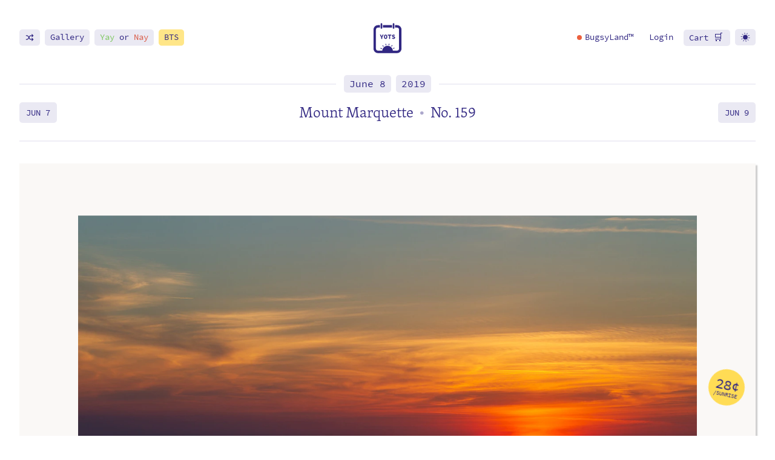

--- FILE ---
content_type: text/html; charset=UTF-8
request_url: https://yearofthesunrise.com/2019/june/8
body_size: 18256
content:
<!doctype html><html lang=en><head><meta content="IE=edge" http-equiv=X-UA-Compatible><meta charset=utf-8><meta name=viewport content="width=device-width,initial-scale=1"><meta property="og:title" content="Sunrise from Mount Marquette • Marquette, MI • June 8, 2019"><meta name=og:image:width content="1200"><meta name=og:image:height content="630"><meta property="og:image" content="https://up.imgix.net/65535/48174163047_9b8a0018f1_k.jpg?blend-align=left%2Cbottom&amp;blend-alpha=90&amp;blend-mode=normal&amp;blend-pad=10&amp;blend-w=1&amp;blend64=[base64]%3D&amp;fit=crop&amp;h=630&amp;mark-alpha=50&amp;mark-pad=38&amp;mark-w=60&amp;markx=https%3A%2F%2Fbugsys.imgix.net%2Fbugsy%2Fsunrise%2Fcalendar.ai%3Fpage%3D1%26bri%3D100%26fm%3Dpng32&amp;w=1200&amp;s=1a79d5563941c59805aa79c21deab1e0"><meta property="twitter:image" content="https://up.imgix.net/65535/48174163047_9b8a0018f1_k.jpg?fit=crop&amp;h=630&amp;w=1200&amp;s=62cbcc99d78d7f7bee139c40b46d7a8c"><meta name=twitter:card content="summary_large_image"><meta name=twitter:site content="@bugsysailor"><meta name=twitter:creator content="@bugsysailor"><meta property="og:description" content="What are you willing to do that others aren&rsquo;t? Put your energy towards that.
These photos aren’t that magnificent. This project is something anyone could do, and could probably execute better with solely the phone in their project, using existing apps, websites template, and other tools that"><meta property="fb:admins" content="2315731"><meta name=description content="What are you willing to do that others aren&rsquo;t? Put your energy towards that.
These photos aren’t that magnificent. This project is something"><title>Sunrise from Mount Marquette • Marquette, MI • June 8, 2019</title><link rel=apple-touch-icon sizes=180x180 href=/img/favicon/apple-touch-icon.png><link rel=icon type=image/png sizes=32x32 href="https://bugsys.imgix.net/bugsy/sunrise/calendar.ai?blend=https%3A%2F%2Fbugsys.imgix.net%2Fbugsy%2Fsunrise%2Fcalendar%2F8.png%3Fbg%3Dwhite%26fm%3Dpng32%26w%3D450%26fit%3Dfillmax%26h%3D240&blend-mode=normal&blend-w=20&blend-y=15&fm=png32&mark=https%3A%2F%2Fbugsys.imgix.net%2Fbugsy%2Fsunrise%2Fcalendar%2FJUN.png%3Ffm%3Dpng32%26bri%3D100&mark-align=center&mark-w=0.6&mark-y=5&page=9&w=32"><link rel=icon type=image/png sizes=16x16 href="https://bugsys.imgix.net/bugsy/sunrise/calendar.ai?blend=https%3A%2F%2Fbugsys.imgix.net%2Fbugsy%2Fsunrise%2Fcalendar%2F8.png%3Fbg%3Dwhite%26fm%3Dpng32%26w%3D450%26fit%3Dfillmax%26h%3D240&blend-mode=normal&blend-w=20&blend-y=15&fm=png32&mark=https%3A%2F%2Fbugsys.imgix.net%2Fbugsy%2Fsunrise%2Fcalendar%2FJUN.png%3Ffm%3Dpng32%26bri%3D100&mark-align=center&mark-w=0.6&mark-y=5&page=9&w=32"><link rel=manifest href=/img/favicon/site.webmanifest><link rel=mask-icon href=/img/favicon/safari-pinned-tab.svg color=#352386><meta name=msapplication-TileColor content="#352386"><meta name=theme-color content="#352386"><link rel=stylesheet href=/snipcart.min.css media=print onload='this.media="all",this.onload=null'><style>.printStack{position:relative;aspect-ratio:880/633;margin-left:auto;margin-right:auto;grid-column:container;width:100%;padding:.15em}.printStack img{box-shadow:4px 3px 10px rgba(0,0,0,.2);background-color:#f9f8f6}.printStack img.fluid{opacity:1}.printStack .print18x24{aspect-ratio:349/251;width:98%;position:relative;left:1%}.printStack .print11x14{aspect-ratio:880/633;position:absolute;left:0;bottom:-2%;width:70.8%}.printStack .print5x7{aspect-ratio:7/5;position:absolute;left:3%;bottom:6%;width:29.8%;border-radius:2px;background:#f9f8f6}.printStack .print5x7--front{padding:1%}.printStack .card{left:6%;bottom:3%;border:none}</style><style>:root{--bg-color:white;--text-color:#312782;--white:white;--black:#222222;--purple:#312782;--green:#86d95a;--purpleRGB:49, 39, 130;--purpleWhite:#efeef6;--purpleWhiteHov:#dedbec;--purpleMid:#8783b8;--red:#ec603e;--yellow:#ffdc55;--yellowLight:#fff7d1;--borderRadiusXL:25px;--borderRadiusL:20px;--borderRadiusM:10px;--borderRadiusS:5px;--gap:32px;--serif:skolar-latin, serif;--sansSerif:source-code-pro, sans-serif}@media screen and (max-width:1024px){:root{--gap:24px}}@media screen and (max-width:800px){:root{--gap:16px}}.mainNav{padding:1em 0;max-width:100%}.mainNav a{position:relative}.mainNav .emoji{font-size:16px;position:relative;top:0;letter-spacing:.2em}.mainNav .navBar{position:absolute;transform:translateY(-50%);top:60%}@media screen and (max-width:850px){.mainNav .navBar li{display:block;margin-right:0!important;padding:0}}@media screen and (max-width:900px){.mainNav .desktopOnly{display:none!important}}.mainNav .left{left:6px;right:auto}@media screen and (max-width:500px){.mainNav .left{left:0}}.mainNav .right{right:6px;left:auto;text-align:right}@media screen and (max-width:500px){.mainNav .right{right:0}}.navBar{display:flex;font-size:14px;line-height:1.5em}.navBar a{padding:.2em}.navBar li{display:block;margin-right:3em;padding:0}.navBar li:last-of-type,.navBar li.login{margin-right:0}.navBar li.plain{margin-right:1.5em}@media screen and (max-width:900px){.navBar li{margin-right:1.5em}}.navBar .wSVG{position:relative}.navBar .wSVG svg{width:16px;height:15px;position:relative;top:3px}@media screen and (max-width:750px){.navBar{left:initial;display:block;top:65%}.navBar li{margin-bottom:.6em;margin-right:0!important}.navBar li:last-of-type{margin-bottom:0}}@media screen and (max-width:500px){.navBar .barLink:not(.barLink--color):before,.navBar .barLink:not(.barLink--color):after{opacity:0}.navBar li{margin-bottom:3px}}.secondaryNav{padding:0;margin-top:0;position:relative}.secondaryNav h1{max-width:calc(100% - 70px);font-size:25px;text-align:center;margin:1.2em auto;line-height:1.2em}@media screen and (max-width:650px){.secondaryNav h1{font-size:20px}}@media screen and (max-width:400px){.secondaryNav h1{font-size:16px;margin-top:1.5em;padding-bottom:6px}}.secondaryNav hr{margin:0}.secondaryNav .intro-withLine{margin:0;height:0}.secondaryNav .intro-withLine a{padding:.2em}.secondaryNav .prev,.secondaryNav .next{position:absolute;top:50%;-webkit-transform:translateY(-50%);-moz-transform:translateY(-50%);-ms-transform:translateY(-50%);transform:translateY(-50%);font-family:var(--sansSerif);position:absolute;text-transform:uppercase;font-size:14px;line-height:1em;padding:11px 5px 9px}.secondaryNav .prev .arrow:not(.force),.secondaryNav .next .arrow:not(.force){display:none}.secondaryNav .prev svg,.secondaryNav .next svg{width:11px;height:11px;fill:var(--text-color)}@media screen and (max-width:520px){.secondaryNav .prev .date,.secondaryNav .next .date{display:none}.secondaryNav .prev .arrow,.secondaryNav .next .arrow{display:inline!important}}@media screen and (max-width:400px){.secondaryNav .prev,.secondaryNav .next{padding:7px 1px 4px}}.secondaryNav .prev.inactive,.secondaryNav .next.inactive{filter:grayscale(1)}.secondaryNav .prev{left:6px}.secondaryNav .prev svg{transform:scaleX(-1);filter:FlipH;-ms-filter:"FlipH"}.secondaryNav .next{right:6px}::-moz-selection{background:rgba(49,39,130,.2)}::selection{background:rgba(49,39,130,.2)}*{outline:0}article,aside,details,figcaption,figure,footer,header,main,menu,nav,section{display:block}a{color:var(--text-color)}a.block{display:block}a.block:before,a.block:after{display:none!important}a.asterisk{color:#ec603e;text-decoration:none!important}blockquote{background:var(--purpleWhite);border:none;margin:1em 0;padding:1em;line-height:1.4em;font-size:22px}blockquote>*:first-of-type{margin-top:0}blockquote>*:last-of-type{margin-bottom:0}@media screen and (max-width:500px){blockquote{padding:1em}}blockquote.quote{background:0 0;font-style:italic;font-size:110%;padding-top:.5em;padding-bottom:.5em;padding-right:2em;border-radius:0;border-left:5px solid var(--purpleWhite)}body{margin:20px;background:var(--bg-color)}dl{font-family:var(--sansSerif);display:grid;grid-template-columns:repeat(2,auto);grid-column-gap:1em;justify-content:left;font-size:80%}dl dd,dl dt{line-height:1.2em}dl dd{margin-left:0}figure{margin:0;padding:0;margin:1.5em 0}figure img{width:100%}form{border:none;background:rgba(49,39,130,.1);padding:.7em}form.form--subscribe input{width:100%;padding-top:15px;padding-bottom:15px}form.form--subscribe button{float:right}@media screen and (max-width:420px){form.form--subscribe input,form.form--subscribe button{float:none;width:100%}form.form--subscribe input{margin-bottom:.7em}}hr{border:none;height:2px;background:var(--purpleWhite);border:none;margin-top:1em;margin-bottom:1em}hr.yots{margin-top:2em;margin-bottom:2em;overflow:visible;position:relative}hr.yots:after{position:absolute;left:50%;top:50%;transform:translateX(-50%)translateY(-50%);content:"";width:16px;height:16px;background-size:16px;background-position:50%;opacity:.6;margin:0;background-image:url(https://bugsys.imgix.net/bugsy/sunrise/calendar.ai?page=15&fm=png32&dpr=2&w=40)}hr.yots:before{position:absolute;left:50%;top:50%;transform:translateX(-50%)translateY(-50%);content:"";background-color:var(--bg-color);padding:10px 20px}img{max-width:100%;height:auto;display:block}img.fluid{-webkit-transition:opacity .3s cubic-bezier(.23,1,.32,1);-moz-transition:opacity .3s cubic-bezier(.23,1,.32,1);-ms-transition:opacity .3s cubic-bezier(.23,1,.32,1);-o-transition:opacity .3s cubic-bezier(.23,1,.32,1);transition:opacity .3s cubic-bezier(.23,1,.32,1);opacity:0}img.fluid.loaded{opacity:1}input,button,textarea,select{font-family:var(--sansSerif);font-size:15px;border:2px solid transparent;padding:6px 15px;color:#312782}input+button,button+button,textarea+button,select+button{margin-top:1em}input+input,button+input,textarea+input,select+input{margin-top:1em}input+textarea,button+textarea,textarea+textarea,select+textarea{margin-top:1em}input[type=range]{-webkit-appearance:none;width:100%;height:15px;border-radius:5px;background:var(--bg-color);outline:none;-webkit-transition:.2s;transition:opacity .2s;padding:0!important;margin-left:0;margin-right:0}input[type=range]::-webkit-slider-thumb{-webkit-appearance:none;appearance:none;width:25px;height:25px;border-radius:50%;background:var(--text-color);cursor:pointer}input[type=range]::-moz-range-thumb{width:25px;height:25px;border-radius:50%;background:var(--text-color);cursor:pointer}main{display:block}main:after{content:"";display:table;clear:both}mark{background:#fff48f;border-radius:3px;padding:0 3px;color:var(--text-color)}.darkTheme mark{background:#807619}nav ul,nav ol{list-style:none;padding:0}nav ul li,nav ol li{float:left}p:empty{display:none}p svg{width:.9em;height:.7em}small,.small{font-family:var(--sansSerif);font-size:16px;line-height:1.3em}sup{padding:0 2px;cursor:pointer;position:relative}table{border-collapse:collapse}table.styled{font-family:var(--sansSerif);font-size:16px;line-height:1em}table.styled td,table.styled th{padding:.5em}table.zebra tbody tr:nth-child(odd){background-color:var(--purpleWhite)}table.footer tbody tr:last-of-type{border-top:1px dashed var(--text-color);font-weight:700;background:0 0}table.header thead tr:last-of-type{border-bottom:1px dashed var(--text-color);font-weight:700;background:0 0}textarea{width:100%;max-width:100%}li:mark{color:var(--purpleWhite)}ul{list-style:none;padding:0}ul ::marker{color:var(--purpleWhite)}.text ul{list-style:none;padding:0;padding-left:1em}.text ul li{margin-bottom:.7em;line-height:1.4em}.text ul li:before{content:"\2022";color:var(--text-color);opacity:.3;font-weight:700;display:inline-block;margin-left:-1em;padding-right:7px;font-size:18px}.grid{display:grid;grid-template-columns:[bleed-start] minmax(0,1fr) [container-start container-left-start col1] minmax(30px,86px) [wide-start col2] minmax(30px,86px) [textwide-start col3] minmax(30px,86px) [text-start col4] minmax(30px,86px) [narrow-start col5] minmax(30px,86px) [middle-start col6] minmax(30px,86px) [center container-left-end container-right-start col7] minmax(30px,86px) [middle-end col8] minmax(30px,86px) [narrow-end col9] minmax(30px,86px) [text-end col10] minmax(30px,86px) [textwide-end col11] minmax(30px,86px) [wide-end col12] minmax(30px,86px) [container-end container-right-end] minmax(0,1fr) [bleed-end];grid-column-gap:var(--gap);grid-template-rows:auto;width:100%;max-width:100%}.grid>*{grid-column:container;margin-left:0;margin-right:0}.grid .grid{grid-column:bleed}@media screen and (max-width:600px){.grid{grid-template-columns:[bleed-start] minmax(0,1fr) [container-start container-left-start text-start textwide-start wide-start col1] minmax(auto,130px) [middle-start col2] minmax(auto,130px) [center container-left-end container-right-start col3] minmax(auto,130px) [middle-end col4] minmax(auto,130px) [container-end container-right-end text-end textwide-end wide-end] minmax(0,1fr) [bleed-end]}}.grid--col5{grid-template-columns:repeat(5,1fr);grid-column:container!important}.grid--col5>div{grid-column:span 1}.grid--cards{display:grid;grid-template-columns:repeat(6,1fr);grid-gap:1.5em;margin-top:3em}.grid--cards .card{grid-column:span 2;margin:0!important}@media screen and (max-width:800px){.grid--cards .card{grid-column:span 3}}@media screen and (max-width:600px){.grid--cards .card{grid-column:span 6}}.grid--cards .card figure{margin:0}.grid--videos figure iframe{aspect-ratio:16/9;width:100%}.grid--videos .corners{overflow:hidden}.grid--content>*{grid-column:text;margin-bottom:0;margin-top:1em}.grid--content>*:first-child{margin-top:0}@media screen and (max-width:1000px){.grid--content>*{grid-column:textwide}}.grid--wide{grid-column:textwide}@media screen and (max-width:1000px){.grid--wide{grid-column:wide}}.col1{grid-column:2/9;padding-right:0}.col1 hr{margin:2em auto;max-width:30px}.col1 ol{padding-left:1em}.col1 ol li{margin-top:0;margin-bottom:0;font-size:20px}.col1>.intro-withLine:first-of-type{margin-top:1em}.col1>.redacted{display:block}.col2{grid-column:9/14;padding-left:1em;padding-top:20px}.col1 .intro-withLine,.col2 .intro-withLine{margin-top:3em;margin-bottom:2em}.col1 .first .intro-withLine,.col2 .first .intro-withLine{margin-top:1em}.col2 .intro-withLine{margin-bottom:1em}.col2.after{clear:both;margin-top:2em}.col2.after>*{display:block!important}@media screen and (max-width:1000px){.col1,.col2{grid-column:container}.col2{grid-row:-1;padding-left:0;padding-top:0}.col2>*:not(.showMobile){display:none}}.darkTheme{--bg-color:#16142b;--text-color:#bfbbd6;--white:white;--purple:#312782;--purpleWhite:#3e3b54;--purpleRGB:191, 187, 214}.darkTheme ::-moz-selection{background:rgba(255,220,85,.3)}.darkTheme ::selection{background:rgba(255,220,85,.3)}.darkTheme .bug,.darkTheme hr.yots:after{background-image:url(https://bugsys.imgix.net/bugsy/sunrise/calendar.ai?page=15&fm=png32&dpr=2&w=40)}.darkTheme .headshot{opacity:.7}.darkTheme .miniCal.dropdown .holder{box-shadow:3px 3px var(--bg-color)}.darkTheme .logo-pm{filter:contrast(.5)}.tableHolder{grid-column:container;overflow-x:scroll}body{color:var(--text-color);padding:0;margin:0}h1.big{margin-top:.5em;margin-bottom:.5em;position:relative}.logo{display:block;border-radius:100%;background-size:cover;background-repeat:no-repeat;margin-left:auto;margin-right:auto;width:50px;height:50px;position:relative}.logo svg{width:50px;height:50px;position:relative;left:50%;-webkit-transform:translateX(-50%);-ms-transform:translateX(-50%);transform:translateX(-50%)}.mainNav{margin-top:4em;position:relative}.mainNav>ul{display:block;position:absolute;top:50%;left:150px;margin:0;margin-top:-9px}.mainNav>ul li{display:table-cell;float:none;vertical-align:middle;padding-right:20px}.mainNav>ul li:last-of-type{padding-right:0}.mainNav a{text-decoration:none}.no-touchevents .mainNav a:hover{text-decoration:underline}@media(max-width:800px){.mainNav{margin-top:2em}}.social{margin-bottom:50px}.social hr{background:var(--purpleWhite);border-color:var(--purpleWhite)}.social svg{width:25px;height:25px;fill:var(--text-color)}.social ul{display:table;margin:3em auto}.social ul li{float:left;margin-right:40px}.social ul li:last-of-type{margin-right:0}.social ul li a:before,.social ul li a:after{display:none}@media(max-width:500px){h1.big{text-align:center}.logo{display:block;margin:auto}nav.mainNav .table{width:100%}nav.mainNav .pic{margin:auto}nav.social ul li{margin-right:20px}}.scribbles{position:absolute;left:50%;top:50%;transform:translateX(-50%)translateY(-50%);display:none;height:2px;z-index:2;justify-items:center;padding:0}.scribbles img{position:absolute;transform-origin:center center;transform:translateY(-50%)translateX(-50%);padding:0;margin:0;opacity:.7;max-width:inherit}.scribbles span{position:relative;width:100%;height:100%;border-radius:100%}.scribbles.scY{grid-template-columns:repeat(7,1fr);width:11%;height:1%;top:90.6%}.printed .scribbles.scY{width:15%;top:91.5%}.scribbles.scY img{width:140%;left:50%}.scribbles.scM{grid-template-columns:repeat(12,1fr);width:24.5%;height:1%;top:91%}.printed .scribbles.scM{width:34.5%;top:92.5%}.scribbles.scM img{transform:translateY(-50%)translateX(-50%)rotate(180deg);width:100%;left:50%;top:40%}.scribbles.scD{grid-template-columns:repeat(31,1fr);width:27.7%;height:1%;top:91.8%}.printed .scribbles.scD{width:38.7%;top:93.7%}.scribbles.scD img{width:120%;left:50%;top:55%}.scribbles.scT{width:14%;height:1%;top:93%}.printed .scribbles.scT{width:20%;top:95.2%}.scribbles.scT span{width:1%;aspect-ratio:1/1;display:block;position:absolute}.scribbles.scT img{transform:scale(7)!important;left:-231%;top:20%}figure svg{position:absolute;left:50%;top:50%;transform:translateX(-50%)translateY(-50%);width:80px;height:80px;color:var(--text-color);fill:var(--text-color);stroke:var(--text-color);opacity:.3}@media screen and (max-width:800px){figure svg{width:50px;width:50px}}figure.photo{position:relative;position:relative;overflow:hidden;background:rgba(var(--purpleRGB),.1)}figure.photo:before{display:block;content:"";width:100%;padding-top:66.66666667%}figure.photo>.content,figure.photo>.inside{position:absolute;top:0;left:0;right:0;bottom:0}.type-sunrise figure.photo{margin-bottom:2em}figure.photo.card{overflow:visible}figure.photo>img{position:absolute;left:50%;top:50%;transform:translateX(-50%)translateY(-50%);-webkit-transition:.4s .3s cubic-bezier(.23,1,.32,1);-moz-transition:.4s .3s cubic-bezier(.23,1,.32,1);-ms-transition:.4s .3s cubic-bezier(.23,1,.32,1);-o-transition:.4s .3s cubic-bezier(.23,1,.32,1);transition:.4s .3s cubic-bezier(.23,1,.32,1)}figure.photo .frame{width:100%;height:100%;display:none}figure.photo .frame.hasFrame{box-shadow:0 17px 20px 4px rgba(0,0,0,.2)}figure.photo .frame.noFrame{box-shadow:3px 3px 2px rgba(0,0,0,.2)}@media screen and (max-width:1400px){figure.photo{grid-column:bleed}figure.photo.framed,figure.photo.card,figure.photo.printed{grid-column:container}}figure.printed .scribbles,figure.framed .scribbles{display:grid}figure.printed img,figure.framed img{border-radius:0}figure.printed{position:relative;background:#faf8f6;overflow:visible}figure.printed:before{display:block;content:"";width:100%;padding-top:72.08333333%}figure.printed>.content,figure.printed>.inside{position:absolute;top:0;left:0;right:0;bottom:0}figure.printed img.watermark{padding:8% 8% 10%}figure.framed{position:relative;background:0 0;overflow:visible;background:#faf8f6}figure.framed:before{display:block;content:"";width:100%;padding-top:72.08333333%}figure.framed>.content,figure.framed>.inside{position:absolute;top:0;left:0;right:0;bottom:0}figure.framed img.watermark{padding:10%}figure.framed:after{top:5px;right:5px;bottom:5px;left:5px;position:absolute;content:"";background:#f1f1f1;z-index:-1}figure.room1{border-radius:0!important}figure.room1 .watermark{z-index:1;width:18.8%;top:37.6%;left:50%;opacity:.9}figure.room2{border-radius:0!important}figure.room2 .watermark{z-index:1;width:14.8%;top:26.7%;left:31.9%}figure.card{background:0 0;overflow:visible}figure.card.showBack img.watermark{z-index:0}figure.card img.watermark{opacity:1;background:#f9f8f6;text-indent:-9999px;padding:2%;transform:none;top:2%;left:4%;width:80%;height:85.7%;z-index:1;border-radius:2px;box-shadow:1px 1px 1px 1px #EEE,2px 2px 0 1px #EEE,3px 3px 10px rgba(0,0,0,.4)}figure.card .frame{width:80%;border-radius:2px;transform:none;right:4%;bottom:2%;left:auto;top:auto;height:85.8%;box-shadow:1px 1px #EEE,2px 2px #EEE,3px 3px 20px 2px rgba(0,0,0,.2)}.svg--lock{margin:3em auto 2em;display:block;width:50px;height:50px;fill:var(--text-color);opacity:.5}.svg--lock+p:not(.intro-withLine){opacity:.5;line-height:1.2em;font-size:15px;margin:auto;max-width:420px}@media screen and (max-width:500px){.svg--lock+p:not(.intro-withLine){margin-left:16px;margin-right:16px}}.specs{margin-bottom:0;padding-left:0!important}.specs:after{content:"";display:table;clear:both}.specs li{float:left;width:50%}.specs li:before{display:none!important}.specs li:last-of-type{margin-bottom:0}.specs li>span:first-of-type{font-size:85%;font-weight:700;color:var(--text-color);padding-right:10px;opacity:.5}@media screen and (max-width:575px){.specs li{float:none;width:100%}.specs li>span:first-of-type{width:50%;display:inline-block}.specs--weather li>span:first-of-type{width:40%}}@media screen and (max-width:430px){.specs li>span:first-of-type{width:65%}.specs--weather li>span:first-of-type{width:40%}}@media screen and (max-width:350px){.specs li>span:first-of-type{vertical-align:text-top;width:40%;line-height:1.2em}}</style><link rel=stylesheet href=/yots.min.c76602fdba8ee30603f242f123b7cb3b.css><link rel=stylesheet href=https://use.typekit.net/sou8wyq.css><link rel=dns-prefetch href=https://up.imgix.net><link rel=dns-prefetch href=https://bugsys.imgix.net><link rel=preconnect href=https://app.snipcart.com><link rel=preconnect href=https://cdn.snipcart.com><link rel=search type=application/opensearchdescription+xml href=/search.xml title="Year of the Sunrise"><script async src="https://www.googletagmanager.com/gtag/js?id=G-Z05E7FNGGQ"></script><script>window.dataLayer=window.dataLayer||[];function gtag(){dataLayer.push(arguments)}gtag("js",new Date),gtag("config","G-Z05E7FNGGQ",{Branch:"master"})</script><script type=application/ld+json>{"@context":"https://schema.org","@type":"ImageObject","abstract":"Sunrise photograph from Mount Marquette, Marquette, MI on June 8, 2019","acquireLicensePage\t":"https://yearofthesunrise.com/2019/june/8","contentLocation":{"@type":"Place","address":"Marquette, MI","latitude":46.514203,"longitude":-87.402301,"name":"Mount Marquette"},"contentUrl":"https://live.staticflickr.com/65535/48174163047_9b8a0018f1_k.jpg","copyrightNotice":"Bugsy Sailor","copyrightYear":2019,"creator":{"@type":"Person","alumniOf":{"@type":"CollegeOrUniversity","name":"Michigan State University","sameAs":"https://msu.edu"},"birthDate":"1983-02-10","birthPlace":"Baraga, MI","familyName":"Sailor","givenName":"Bugsy","image":"https://bugsys.imgix.net/bugsy/photos/bugsy-sunrise.jpg?w=1200","jobTitle":"Ambassador of the Upper Peninsula","name":"Bugsy Sailor","sameAs":["https://www.twitter.com/bugsysailor","https://www.linkedin.com/in/bugsysailor/","https://www.facebook.com/bugsysailor","https://www.instagram.com/bugsysailor","https://www.tiktok.com/@bugsysailor"],"url":"https://bugsy.me","worksFor":"https://upsupply.co"},"creditText":"Bugsy Sailor, June 8, 2019, Year of the Sunrise","dateCreated":"2019-06-08","license":"https://yearofthesunrise.com/2019/june/8","thumbnailUrl":"https://live.staticflickr.com/65535/48174163047_0fc95d70dc_z.jpg"}</script></head><body class="page preload hasTools layout- type-sunrise"><script>var body=document.getElementsByTagName("html")[0],theme=localStorage.getItem("theme"),checkUser=document.cookie.indexOf("snipcart-customer");window.matchMedia&&window.matchMedia("(prefers-color-scheme: dark)").matches&&localStorage.getItem("theme")!="brightTheme"&&(theme="darkTheme"),theme=="darkTheme"&&body.classList.add(theme),localStorage.getItem("bugsyland")&&body.classList.add("isBugsyLand"),checkUser!=-1&&body.classList.add("loggedin")</script><div class=grid><small></small><header class=top><nav class=mainNav><ul class="left navBar"><li class=desktopOnly><a class="barLink icon random" href=#><span class="text wSVG"><svg><use href="#shuffle"/></svg></span></a></li><li><a class=barLink href=/gallery>Gallery</a></li><li class=desktopOnlyX><a class=barLink href=/yay-or-nay><span class=text><span class=green>Yay</span> or <span class=red>Nay</span></span></a></li><li class=desktopOnlyx><a class="barLink barLink--color barLink--yellow" href=/behind-the-sunrise/><span class=text>BTS</span></a></li></ul><ul class="right navBar"><li class=plain><a class=blLink href=/support><span class=text><span class=bldot></span>BugsyLand™</span></a></li><li class="plain login login--login"><a href=# class=snipcart-customer-signin><span class=snipcart-user-email>Login</span></a></li><li class="plain login login--account"><a href=# class=snipcart-customer-signin><span class=snipcart-user-email>Account</span></a></li><li><a href=# class="barLink snipcart-checkout"><span class=text>Cart</span> <span class=emoji>🛒</span></a></li><li class="desktopOnly noKiosk"><a class="barLink icon toggleTheme" href=#><span class="text wSVG"><svg><use href="#sun"/></svg></span></a></li></ul><div class="logo hasMiniCal"><a class=home href=/><svg><use href="#sunrise--logo"/></svg></a><nav class="miniCal dropdown mainNav" data-function><div class=holder><ul style=display:flex;justify-content:center><li><a href=/>🏠</a></li><li><a href=# class=todayUrl>📆</a></li><li><a class=random href=#>🔀</a></li><li><a href=/map>🗺️</a></li><li><a href=/weather>🌡</a></li><li><a class="toggleTheme noKiosk" href=#>🌗</a></li></ul><hr><p>Browse by Year or Month</p><ul class=years><li><a class=cmplt href=/2019>2019</a></li><li><a class=cmplt href=/2020>2020</a></li><li><a class=cmplt href=/2021>2021</a></li><li><a href=/2022>2022</a></li><li class=break></li><li><a href=/2023>2023</a></li><li><a href=/2024>2024</a></li><li><a href=/2025>2025</a></li><li><a href=/2026>2026</a></li></ul><hr><ul style=grid-template-columns:repeat(4,auto)><li><a href=/january>Jan</a></li><li><a href=/february>Feb</a></li><li><a href=/march>Mar</a></li><li><a href=/april>Apr</a></li><li><a href=/may>May</a></li><li><a href=/june>Jun</a></li><li><a href=/july>Jul</a></li><li><a href=/august>Aug</a></li><li><a href=/september>Sep</a></li><li><a href=/october>Oct</a></li><li><a href=/november>Nov</a></li><li><a href=/december>Dec</a></li></ul><hr><ul style=display:flex;justify-content:center><li><a href=/request>Request</a></li><li><a href=/status/>Status</a></li><li class=noKiosk><a href=/about>About</a></li></ul></div></nav></div></nav></header><main class="main grid"><nav class=secondaryNav><p class=intro-withLine><small class=link><a class=barLink href=/june/8>June 8</a>&nbsp;
<a class=barLink href=/2019/june>2019</a></small></p><h1>Mount Marquette
<span class=at>•</span> <span class=nowrap>No. 159</span></h1><hr><a href=https://yearofthesunrise.com/2019/june/7 class="prev barLink"><span class=date>Jun 7</span>
<span class=arrow><svg><use href="#arrow"/></svg>
</span></a><a href=https://yearofthesunrise.com/2019/june/9 class="next barLink"><span class=date>Jun 9</span>
<span class=arrow><svg><use href="#arrow"/></svg></span></a></nav><article class="grid sunriseSingle year2019"><figure class="printed photo"><svg><use href="#sunrise--logo"/></svg>
<img class="fluid watermark" src="[data-uri]" data-fluid='{"fit":"crop", "q":90, "Xdpr":1.6, "ar":"3:2", "auto":"format"}' data-src=/65535/48174163047_9b8a0018f1_k.jpg alt="Sunrise from Mount Marquette, Marquette, MI">
<img class=frame style=display:hidden src="https://bugsys.imgix.net/bugsy/sunrise/misc/scribbles.ai?page=11&w=1800&q=100&fm=png32">
<img class=haha src="https://up.imgix.net/65535/48174163047_9b8a0018f1_k.jpg?ar=3%3A2&amp;auto=format&amp;blend-align=left%2Cbottom&amp;blend-alpha=90&amp;blend-mode=normal&amp;blend-pad=0&amp;blend-w=1&amp;blend64=[base64]&amp;dpr=1&amp;fit=crop&amp;mark-alpha=50&amp;mark-pad=38&amp;mark-w=60&amp;markx=https%3A%2F%2Fbugsys.imgix.net%2Fbugsy%2Fsunrise%2Fcalendar.ai%3Fpage%3D1%26bri%3D100%26fm%3Dpng32&amp;w=800&s=594f8378e183f18c96f28ee327347b30"><div class="scribbles scY"><span style=grid-column:1><img src="https://bugsys.imgix.net/bugsy/sunrise/misc/scribbles.ai?page=1&q=100&fm=png32&w=50&drp=1"></span></div><div class="scribbles scM"><span style=grid-column:6><img src="https://bugsys.imgix.net/bugsy/sunrise/misc/scribbles.ai?page=1&q=100&fm=png32&w=50&drp=1"></span></div><div class="scribbles scD"><span style=grid-column:8><img src="https://bugsys.imgix.net/bugsy/sunrise/misc/scribbles.ai?page=2&q=100&fm=png32&w=50&drp=1"></span></div><div class="scribbles scT"><span style=left:18.5%><img src="https://bugsys.imgix.net/bugsy/sunrise/misc/scribbles.ai?page=3&q=100&fm=png32&w=50&drp=1"></span></div></figure><div class=col1><p class=intro-withLine><small>Sunrise No. 159 of <span class=sunriseCount>2,000+</span></small></p><ul class=specs><li><span>Sunrise time:</span> 5:57</li><li><span>Azimuth:</span> 55&deg; <span class=azimuth style=transform:rotate(55deg)>&#8673;</span></li><li><span>Did the sun rise:</span> Yes</li><li><span>Was the sun visible:</span> Yes</li></ul><p class=intro-withLine><small class=link><a class=barLink href=/weather>Weather</a></small></p><ul class="specs specs--weather"><li><span>Felt like:</span> 61 ºF</li><li><span>Air Temp:</span> 61 ºF</li><li><span>Humidity:</span> 54%</li><li><span>Wind:</span> 6 mph <span class=azimuth style=transform:rotate(135deg);padding:0;margin-left:2px>&#8673;</span></li><li><span>Wind gust:</span> 8 mph</li></ul><p class=intro-withLine><small>Exposure</small></p><ul class=exposure><li><svg class="svg--focallength"><use href="#focallength"/></svg>
<span>85mm</span></li><li><svg class="svg--aperture"><use href="#aperture"/></svg>
<span>f/13.0</span></li><li><svg class="svg--shutter"><use href="#shutter"/></svg>
<span>1/20 sec</span></li><li><svg class="svg--iso"><use href="#iso"/></svg>
<span>50</span></li></ul><div class=clear></div><p class=intro-withLine><small class=link><a class=barLink href=/map>Location</a></small></p><p class=center><a href=https://yearofthesunrise.com/location/mount-marquette>Mount Marquette</a>,
<span class=nowrap>Marquette, MI</span></p><p class=center><em>2.1 mile commute</em></p><p class="center text-small sansSerif" style=margin-top:-12px>📍
<span class="lat nowrap">46° 30' 51" N, </span><span class="lng nowrap">-87° 24' 8" W</span></p><p class=center><small><a class="barLink barLink--btn" href=/map>View all sunrise locations</a></small></p><p class=intro-withLine><small>Musings [79 words]</small></p><p>What are you willing to do that others aren&rsquo;t? Put your energy towards that.</p><p>These photos aren’t that magnificent. This project is something anyone could do, and could probably execute better with solely the phone in their project, using existing apps, websites template, and other tools that are all available on a phone. It’s not skill that sets any of this aside, the same is true for Beer With Branson, Hometown Invasion, or anything else. It’s all about willingness.</p><p class=intro-withLine><small><span class=bldot></span>Outtakes</small></p><p class="center bln"><a href=/support class="barLink barLink--btn">Become a BugsyLand™ member<br>to view outtakes</a></p><figure class="shortcode--photo withCaption outtake bly bly--block"><img class=corners src=https://live.staticflickr.com/65535/48174156902_c69d2a04d4_z.jpg></figure></div><aside class=col2><div class="box box--border box--grid showMobile"><p class=intro-withLine><small>Purchasing Options</small></p><p style=margin-top:1em>Online purchasing is currently paused while I catch up on existing orders.</p><p>I'm also working on several improvements to streamline certain aspects of <i>Yeard of the Sunrise</i> and <i>BugsyLand</i> to address a significant amount of growing work.</p><p style=margin-bottom:1em>Thank you for your patience. This has all been a work in progress. Please call <a href=https://upsupply.co/contact>U.P. Supply Co.</a> (906-273-2848) with any quetions.</p></div><p class=intro-withLine><small class=link><a class=barLink href=/2019/june>June</a></small></p><div class="calendar caltype--partial calendar--2019-jun"><span class=dayName>S<span>un</span></span>
<span class=dayName>M<span>on</span></span>
<span class=dayName>T<span>ue</span></span>
<span class=dayName>W<span>ed</span></span>
<span class=dayName>T<span>hu</span></span>
<span class=dayName>F<span>ri</span></span>
<span class=dayName>S<span>at</span></span><div class="day dayBlank"></div><div class="day dayBlank"></div><div class="day dayBlank"></div><div class="day dayBlank"></div><div class="day dayBlank"></div><div class="day dayBlank"></div><div class="day d1 s152"><a href=/2019/june/1 class=notSold><figure class=inside><img src=https://live.staticflickr.com/65535/48165630217_0d19639ec4_q.jpg alt="Sunrise from One Marquette Place"></figure></a><span class=number>1</span></div><div class="day d2 s153"><a href=/2019/june/2 class=notSold><figure class=inside><img src=https://live.staticflickr.com/65535/48165658387_636418e1c9_q.jpg alt="Sunrise from Wetmore Landing"></figure></a><span class=number>2</span></div><div class="day d3 s154"><a href=/2019/june/3 class=notSold><figure class=inside><img src=https://live.staticflickr.com/65535/48165668536_6fdc248ee4_q.jpg alt="Sunrise from Shiras Park"></figure></a><span class=number>3</span></div><div class="day d4 s155"><a href=/2019/june/4 class=isSold><figure class=inside><img src=https://live.staticflickr.com/65535/48165672071_c8ab639567_q.jpg alt="Sunrise from Picnic Rocks"></figure></a><span class=number>4</span></div><div class="day d5 s156"><a href=/2019/june/5 class=isSold><figure class=inside><img src=https://live.staticflickr.com/65535/48174068312_c23b54f7ca_q.jpg alt="Sunrise from Little Presque Isle"></figure></a><span class=number>5</span></div><div class="day d6 s157"><a href=/2019/june/6 class=notSold><figure class=inside><img src=https://live.staticflickr.com/65535/48174132247_4eeae84c3a_q.jpg alt="Sunrise from Presque Isle"></figure></a><span class=number>6</span></div><div class="day d7 s158"><a href=/2019/june/7 class=notSold><figure class=inside><img src=https://live.staticflickr.com/65535/48174150897_8250b2425c_q.jpg alt="Sunrise from Hawley Street"></figure></a><span class=number>7</span></div><div class="day d8 s159"><a href=/2019/june/8 class="current isSold"><figure class=inside><img src=https://live.staticflickr.com/65535/48174163047_0fc95d70dc_q.jpg alt="Sunrise from Mount Marquette"></figure></a><span class=number>8</span></div><div class="day d9 s160"><a href=/2019/june/9 class=isSold><figure class=inside><img src=https://live.staticflickr.com/65535/48174095286_590b22bed1_q.jpg alt="Sunrise from Clark Lambros Park"></figure></a><span class=number>9</span></div><div class="day d10 s161"><a href=/2019/june/10 class=notSold><figure class=inside><img src=https://live.staticflickr.com/65535/48174133586_7940cdb839_q.jpg alt="Sunrise from LS&amp;I Ore Dock"></figure></a><span class=number>10</span></div><div class="day d11 s162"><a href=/2019/june/11 class=notSold><figure class=inside><img src=https://live.staticflickr.com/65535/48174335392_0772e59039_q.jpg alt="Sunrise from Harlow Creek"></figure></a><span class=number>11</span></div><div class="day d12 s163"><a href=/2019/june/12 class=notSold><figure class=inside><img src=https://live.staticflickr.com/65535/48174278211_98d10c769d_q.jpg alt="Sunrise from Middle Bay"></figure></a><span class=number>12</span></div><div class="day d13 s164"><a href=/2019/june/13 class=notSold><figure class=inside><img src=https://live.staticflickr.com/65535/48207731346_6c13ca5b46_q.jpg alt="Sunrise from Presque Isle"></figure></a><span class=number>13</span></div><div class="day d14 s165"><a href=/2019/june/14 class=notSold><figure class=inside><img src=https://live.staticflickr.com/65535/48174391516_65044d55be_q.jpg alt="Sunrise from Presque Isle"></figure></a><span class=number>14</span></div><div class="day d15 s166"><a href=/2019/june/15 class=isSold><figure class=inside><img src=https://live.staticflickr.com/65535/48207828017_d8e9df151c_q.jpg alt="Sunrise from McCarty's Cove"></figure></a><span class=number>15</span></div><div class="day d16 s167"><a href=/2019/june/16 class=isSold><figure class=inside><img src=https://live.staticflickr.com/65535/48207843057_a2ec5234d3_q.jpg alt="Sunrise from McCarty's Cove"></figure></a><span class=number>16</span></div><div class="day d17 s168"><a href=/2019/june/17 class=notSold><figure class=inside><img src=https://live.staticflickr.com/65535/48207895591_3dc9f4cd3b_q.jpg alt="Sunrise from Lindsey Beach"></figure></a><span class=number>17</span></div><div class="day d18 s169"><a href=/2019/june/18 class=notSold><figure class=inside><img src=https://live.staticflickr.com/65535/48208885192_8a2c326636_q.jpg alt="Sunrise from Picnic Rocks"></figure></a><span class=number>18</span></div><div class="day d19 s170"><a href=/2019/june/19 class=isSold><figure class=inside><img src=https://live.staticflickr.com/65535/48208886812_5e68b9016f_q.jpg alt="Sunrise from Shiras Park"></figure></a><span class=number>19</span></div><div class="day d20 s171"><a href=/2019/june/20 class=notSold><figure class=inside><img src=https://live.staticflickr.com/65535/48208842941_353f19b985_q.jpg alt="Sunrise from Lakeshore Boulevard"></figure></a><span class=number>20</span></div><div class="day d21 s172"><a href=/2019/june/21 class=isSold><figure class=inside><img src=https://live.staticflickr.com/65535/48102737312_d1456f9eef_q.jpg alt="Sunrise from County Road 510"></figure></a><span class=number>21</span></div><div class="day d22 s173"><a href=/2019/june/22 class=isSold><figure class=inside><img src=https://live.staticflickr.com/65535/48208861801_f51a451e43_q.jpg alt="Sunrise from Presque Isle"></figure></a><span class=number>22</span></div><div class="day d23 s174"><a href=/2019/june/23 class=isSold><figure class=inside><img src=https://live.staticflickr.com/65535/48208931417_6eb70dedff_q.jpg alt="Sunrise from Wetmore Landing"></figure></a><span class=number>23</span></div><div class="day d24 s175"><a href=/2019/june/24 class=notSold><figure class=inside><img src=https://live.staticflickr.com/65535/48236626501_e3572a89f7_q.jpg alt="Sunrise from Black Rocks"></figure></a><span class=number>24</span></div><div class="day d25 s176"><a href=/2019/june/25 class=notSold><figure class=inside><img src=https://live.staticflickr.com/65535/48236719697_0e9068e9e3_q.jpg alt="Sunrise from Dead River Basin"></figure></a><span class=number>25</span></div><div class="day d26 s177"><a href=/2019/june/26 class=notSold><figure class=inside><img src=https://live.staticflickr.com/65535/48244935936_7d16eafa2d_q.jpg alt="Sunrise from Presque Isle"></figure></a><span class=number>26</span></div><div class="day d27 s178"><a href=/2019/june/27 class=notSold><figure class=inside><img src=https://live.staticflickr.com/65535/48245223166_d92b4f9459_q.jpg alt="Sunrise from South Beach"></figure></a><span class=number>27</span></div><div class="day d28 s179"><a href=/2019/june/28 class=isSold><figure class=inside><img src=https://live.staticflickr.com/65535/48244947906_d8114de53e_q.jpg alt="Sunrise from Presque Isle"></figure></a><span class=number>28</span></div><div class="day d29 s180"><a href=/2019/june/29 class="notSold notSold"><figure class=inside><img src=https://live.staticflickr.com/65535/48208934732_08018e1341_q.jpg alt="Sunrise from Picnic Rocks"></figure></a><span class=number>29</span></div><div class="day d30 s181"><a href=/2019/june/30 class=notSold><figure class=inside><img src=https://live.staticflickr.com/65535/48245023646_e4274dde58_q.jpg alt="Sunrise from Presque Isle"></figure></a><span class=number>30</span></div><div class="day dayBlank"></div><div class="day dayBlank"></div><div class="day dayBlank"></div><div class="day dayBlank"></div><div class="day dayBlank"></div><div class="day dayBlank"></div></div><p class=intro-withLine><small class=link><a class=barLink href=/2019/july>July</a></small></p><div class="calendar caltype--partial calendar--2019-jul"><span class=dayName>S<span>un</span></span>
<span class=dayName>M<span>on</span></span>
<span class=dayName>T<span>ue</span></span>
<span class=dayName>W<span>ed</span></span>
<span class=dayName>T<span>hu</span></span>
<span class=dayName>F<span>ri</span></span>
<span class=dayName>S<span>at</span></span><div class="day dayBlank"></div><div class="day d1 s182"><a href=/2019/july/1 class=notSold><figure class=inside><img src=https://live.staticflickr.com/65535/48299129006_b42b516bda_q.jpg alt="Sunrise from Picnic Rocks"></figure></a><span class=number>1</span></div><div class="day d2 s183"><a href=/2019/july/2 class=notSold><figure class=inside><img src=https://live.staticflickr.com/65535/48299256557_5d723b048b_q.jpg alt="Sunrise from Superior Dome"></figure></a><span class=number>2</span></div><div class="day d3 s184"><a href=/2019/july/3 class=isSold><figure class=inside><img src=https://live.staticflickr.com/65535/48299160741_fc7aff4bdb_q.jpg alt="Sunrise from Lower Harbor Ore Dock"></figure></a><span class=number>3</span></div><div class="day d4 s185"><a href=/2019/july/4 class=notSold><figure class=inside><img src=https://live.staticflickr.com/65535/48299178116_67ced61a35_q.jpg alt="Sunrise from Saint Ignace Marina"></figure></a><span class=number>4</span></div><div class="day d5 s186"><a href=/2019/july/5 class=notSold><figure class=inside><img src=https://live.staticflickr.com/65535/48299216391_7d856e5662_q.jpg alt="Sunrise from Clark Lambros Park"></figure></a><span class=number>5</span></div><div class="day d6 s187"><a href=/2019/july/6 class=isSold><figure class=inside><img src=https://live.staticflickr.com/65535/48299223291_fb3b0d3c30_q.jpg alt="Sunrise from Sugarloaf Mountain"></figure></a><span class=number>6</span></div><div class="day d7 s188"><a href=/2019/july/7 class=isSold><figure class=inside><img src=https://live.staticflickr.com/65535/48299344557_76996b813d_q.jpg alt="Sunrise from Little Traverse Bay"></figure></a><span class=number>7</span></div><div class="day d8 s189"><a href=/2019/july/8 class=notSold><figure class=inside><img src=https://live.staticflickr.com/65535/48299367047_3d1717ab3b_q.jpg alt="Sunrise from Little Traverse Bay"></figure></a><span class=number>8</span></div><div class="day d9 s190"><a href=/2019/july/9 class=notSold><figure class=inside><img src=https://live.staticflickr.com/65535/48299378822_44df19ff27_q.jpg alt="Sunrise from Lakeshore Boulevard"></figure></a><span class=number>9</span></div><div class="day d10 s191"><a href=/2019/july/10 class=notSold><figure class=inside><img src=https://live.staticflickr.com/65535/48299274756_a778f35784_q.jpg alt="Sunrise from McCarty's Cove"></figure></a><span class=number>10</span></div><div class="day d11 s192"><a href=/2019/july/11 class=notSold><figure class=inside><img src=https://live.staticflickr.com/65535/48375556321_12a3f358ae_q.jpg alt="Sunrise from Presque Isle Breakwall"></figure></a><span class=number>11</span></div><div class="day d12 s193"><a href=/2019/july/12 class=notSold><figure class=inside><img src=https://live.staticflickr.com/65535/48375705197_aaba2c0d0f_q.jpg alt="Sunrise from McCarty's Cove"></figure></a><span class=number>12</span></div><div class="day d13 s194"><a href=/2019/july/13 class=isSold><figure class=inside><img src=https://live.staticflickr.com/65535/48375711602_3688f8285b_q.jpg alt="Sunrise from Lakeshore Boulevard"></figure></a><span class=number>13</span></div><div class="day d14 s195"><a href=/2019/july/14 class=notSold><figure class=inside><img src=https://live.staticflickr.com/65535/48375732272_eea44ec7b5_q.jpg alt="Sunrise from M-28 Beach"></figure></a><span class=number>14</span></div><div class="day d15 s196"><a href=/2019/july/15 class=isSold><figure class=inside><img src=https://live.staticflickr.com/65535/48375740077_dee9a02f02_q.jpg alt="Sunrise from McCarty's Cove"></figure></a><span class=number>15</span></div><div class="day d16 s197"><a href=/2019/july/16 class=isSold><figure class=inside><img src=https://live.staticflickr.com/65535/48375746352_425d3c4358_q.jpg alt="Sunrise from Pebble Beach"></figure></a><span class=number>16</span></div><div class="day d17 s198"><a href=/2019/july/17 class=notSold><figure class=inside><img src=https://live.staticflickr.com/65535/48375753142_5a29bee0dc_q.jpg alt="Sunrise from Founders Landing"></figure></a><span class=number>17</span></div><div class="day d18 s199"><a href=/2019/july/18 class=isSold><figure class=inside><img src=https://live.staticflickr.com/65535/48375757437_2219bd3b6e_q.jpg alt="Sunrise from Presque Isle Breakwall"></figure></a><span class=number>18</span></div><div class="day d19 s200"><a href=/2019/july/19 class=notSold><figure class=inside><img src=https://live.staticflickr.com/65535/48427166857_25e9e39530_q.jpg alt="Sunrise from Founders Landing"></figure></a><span class=number>19</span></div><div class="day d20 s201"><a href=/2019/july/20 class=isSold><figure class=inside><img src=https://live.staticflickr.com/65535/48427040811_cd052aa2d8_q.jpg alt="Sunrise from Wetmore Landing"></figure></a><span class=number>20</span></div><div class="day d21 s202"><a href=/2019/july/21 class=notSold><figure class=inside><img src=https://live.staticflickr.com/65535/48427197857_2f91dd368b_q.jpg alt="Sunrise from Lakeshore Boulevard"></figure></a><span class=number>21</span></div><div class="day d22 s203"><a href=/2019/july/22 class=notSold><figure class=inside><img src=https://live.staticflickr.com/65535/48427210722_2ec27da181_q.jpg alt="Sunrise from Presque Isle"></figure></a><span class=number>22</span></div><div class="day d23 s204"><a href=/2019/july/23 class=isSold><figure class=inside><img src=https://live.staticflickr.com/65535/48427213557_3db384b3d0_q.jpg alt="Sunrise from McCarty's Cove"></figure></a><span class=number>23</span></div><div class="day d24 s205"><a href=/2019/july/24 class=notSold><figure class=inside><img src=https://live.staticflickr.com/65535/48427085721_9574cc7df4_q.jpg alt="Sunrise from Pebble Beach"></figure></a><span class=number>24</span></div><div class="day d25 s206"><a href=/2019/july/25 class=notSold><figure class=inside><img src=https://live.staticflickr.com/65535/48427234517_569d098d7b_q.jpg alt="Sunrise from Lower Harbor Breakwall"></figure></a><span class=number>25</span></div><div class="day d26 s207"><a href=/2019/july/26 class=notSold><figure class=inside><img src=https://live.staticflickr.com/65535/48427244272_203c8bf2f3_q.jpg alt="Sunrise from Raspberry Island"></figure></a><span class=number>26</span></div><div class="day d27 s208"><a href=/2019/july/27 class=notSold><figure class=inside><img src=https://live.staticflickr.com/65535/48427123891_e7f5252620_q.jpg alt="Sunrise from Lake Nokomis"></figure></a><span class=number>27</span></div><div class="day d28 s209"><a href=/2019/july/28 class=notSold><figure class=inside><img src=https://live.staticflickr.com/65535/48427130271_1698cdfcb6_q.jpg alt="Sunrise from Hennepin Avenue Bridge"></figure></a><span class=number>28</span></div><div class="day d29 s210"><a href=/2019/july/29 class=notSold><figure class=inside><img src=https://live.staticflickr.com/65535/48427150476_8f92816a81_q.jpg alt="Sunrise from Minnehaha Park"></figure></a><span class=number>29</span></div><div class="day d30 s211"><a href=/2019/july/30 class=notSold><figure class=inside><img src=https://live.staticflickr.com/65535/48427300887_ee38e3514c_q.jpg alt="Sunrise from Blue Mound State Park"></figure></a><span class=number>30</span></div><div class="day d31 s212"><a href=/2019/july/31 class=notSold><figure class=inside><img src=https://live.staticflickr.com/65535/48427174181_6a3d62a493_q.jpg alt="Sunrise from McCarty's Cove"></figure></a><span class=number>31</span></div><div class="day dayBlank"></div><div class="day dayBlank"></div><div class="day dayBlank"></div></div><div class="box box--border box--grid box--coffee"><p class=intro-withLine><small>Fuel more Sunrises</small></p><p>There is plenty of content to come from <em>Year of the Sunrise I, II, III, IV, V, VI, VII </em>and ...<em>VIII(?)</em>. Add a weekly or monthly cup of coffee to fuel more sunrise content. Or, add a quarterly tank of gas to fuel more sunrise road trips, which is just how all this began.</p><a href=# class="button button--white colL snipcart-add-item" data-item-id=YOTS-COFFEE data-item-name="Sunrise Coffee" data-item-price=3 data-item-url=https://yearofthesunrise.com/support data-item-description="Add a caffeine boost to help me through the early mornings." data-item-categories="Year of the Sunrise" data-item-selected-plan=YOTS-COFFEE-MNTHLY data-item-shippable=false data-item-taxable=false data-plan1-id=YOTS-COFFEE-WKLY data-plan1-name="Weekly Sunrise Coffee" data-plan1-frequency=weekly data-plan1-interval=1 data-item-plan1-price=3 data-plan2-id=YOTS-COFFEE-MNTHLY data-plan2-name="Monthly Sunrise Coffee" data-plan2-frequency=monthly data-plan2-interval=1 data-item-plan2-price=3 data-plan3-id=YOTS-COFFEE-QRTLY data-plan3-name="Quarterly Sunrise Coffee" data-plan3-frequency=monthly data-plan3-interval=3 data-item-plan3-price=3>Add ☕️ </a><a href=# class="button button--white colR snipcart-add-item" data-item-id=YOTS-FUEL data-item-name="Sunrise Tank of Gas" data-item-price=30 data-item-url=https://yearofthesunrise.com/support data-item-description="Add a caffeine boost to help me through the early mornings." data-item-categories="Year of the Sunrise" data-item-selected-plan=YOTS-FUEL-MNTHLY data-item-shippable=false data-item-taxable=false data-plan2-id=YOTS-FUEL-MNTHLY data-plan2-name="Monthly Sunrise Tank of Gas" data-plan2-frequency=monthly data-plan2-interval=1 data-item-plan2-price=30 data-plan3-id=YOTS-FUEL-QRTLY data-plan3-name="Quarterly Sunrise Tank of Gas" data-plan3-frequency=monthly data-plan3-interval=3 data-item-plan3-price=30>Add ⛽️</a></div><div class=sticky><p class=intro-withLine><small>For Daily Sunrises...</small></p><div class=text-medium><p>For daily sunrise content follow @BugsySailor on <a href=https://instagram.com/bugsysailor target=_blank>Instagram</a> and <a href=https://tiktok.com/@bugsysailor target=_blank>TikTok</a> where I post a daily sunrise photo and video.</p></div><ul class="socialText sansSerif"><li><a class=barLink href=https://facebook.com/bugsysailor target=_blank>Facebook</a></li><li><a class=barLink href=https://instagram.com/bugsysailor target=_blank>Instagram</a></li><li><a class=barLink href=https://twitter.com/bugsysailor target=_blank>Twitter</a></li><li><a class=barLink href=https://tiktok.com/@bugsysailor target=_blank>TikTok</a></li></ul></div></aside></article></main><footer class="bottom grid"><a href=/support class="cents spinner"><span class=number>28¢</span><span class=per>/sunrise</span></a><p class=intro-withLine><small>Even More Sunrise</small></p><div class="box box--border box--yellow"><p class=intro-withLine><small>Watch More Sunrises</small></p><p>As <em>Year of the Sunrise</em> continues, one significant takeaway is encouraging you to watch more sunrises this year than you did the previous year. I present you with a challenge, to watch more sunrises in 2026 than you did in 2025.</p><a href=https://watchmoresunrises.com/pledge class=button>Take the 2026 Sunrise Pledge</a></div><div class=box><p class=intro-withLine><small>The Sunrise Gallery</small></p><a href=/gallery style=display:block;margin-top:1em><img data-src=https://bugsys.imgix.net/projects/yots/sunrise-galllery.jpg data-fluid='{"ar":"2:1", "fit":"crop", "duotone":"312782,efeef6", "auto":"format", "dpr":1}' alt="The Sunrise Gallery" class="fluid corners--small" style=aspect-ratio:2/1;width:100%></a><p>A single wall, organized by date, displaying every sunrise of the year.</p><a href=/gallery class=button>Read more</a></div><div class=box><p class=intro-withLine><small>Subscribe</small></p><p>I am now publishing sunrises faster than I am watching them, meaning I'm publishing more than seven a week. If you want to be the first to know when new photos are published, see project updates, know when a book is coming, this is the place to stay up-to-date.</p><form action='/thank-you/subscribed' class='form--subscribe clear' method='POST' name='subscribe'><input type='hidden' name='form-name' value='subscribe' /><input name=email type=email placeholder="Email Address">
<button class=button type=submit>Subscribe</button></form></div><p class=intro-withLine><svg class="sunBurst"><use href="#sunrise--burst"/></svg></p><div class=center><a href=https://bugsy.me class=logoX><img src="https://bugsys.imgix.net/bugsy/photos/bugsy-2024.jpg?con=20&auto=format&crop=focalpoint&dpr=1&duotone=312782%2CFFFFFF&fit=crop&fp-x=0.44&fp-y=0.48&fp-z=1.25&h=150&w=150" class=headshot alt="Bugsy Sailor" style=border-radius:100%;max-width:80px;display:inline-block></a><p class=bugsy><a class=barLink href=https://bugsy.me>A Bugsy Sailor production</a></p><ul class=socialIcons><li><a href=https://instagram.com/bugsysailor target=_blank><svg><use href="#instagram"/></svg></a></li><li><a href=https://twitter.com/bugsysailor target=_blank><svg><use href="#twitter"/></svg></a></li><li><a href=https://facebook.com/bugsysailor target=_blank><svg><use href="#facebook"/></svg></a></li><li><a href=https://tiktok.com/@bugsysailor target=_blank><svg><use href="#tiktok"/></svg></a></li><li><a href=https://youtube.com/bugsysailor target=_blank><svg><use href="#youtube"/></svg></a></li></ul><h2>Stay awesome.</h2><p class=emoji>🍕</p></div></footer><script async src=https://cdn.snipcart.com/themes/v3.2.1/default/snipcart.js></script><div hidden id=snipcart data-config-modal-style=side data-api-key=MmY4MjdhMjEtNzVkNC00ZjhiLWFkYzItZGFhNzMxMGQzMzgzNjM2OTIwNTU3OTg4NzQ0NzIz></div></div><svg style="display:none"><symbol id="facebook" viewBox="0 0 90 90"><path id="Facebook__x28_alt_x29_" d="M90 15.001C90 7.119 82.884.0 75 0H15C7.116.0.0 7.119.0 15.001v59.998C0 82.881 7.116 90 15.001 90H45V56H34V41h11v-5.844C45 25.077 52.568 16 61.875 16H74v15H61.875C60.548 31 59 32.611 59 35.024V41h15v15H59v34h16c7.884.0 15-7.119 15-15.001V15.001z"/></symbol><symbol id="twitter" viewBox="0 0 430.117 430.117"><path id="Twitter__x28_alt_x29_" d="M381.384 198.639c24.157-1.993 40.543-12.975 46.849-27.876-8.714 5.353-35.764 11.189-50.703 5.631-.732-3.51-1.55-6.844-2.353-9.854-11.383-41.798-50.357-75.472-91.194-71.404 3.304-1.334 6.655-2.576 9.996-3.691 4.495-1.61 30.868-5.901 26.715-15.21-3.5-8.188-35.722 6.188-41.789 8.067 8.009-3.012 21.254-8.193 22.673-17.396-12.27 1.683-24.315 7.484-33.622 15.919 3.36-3.617 5.909-8.025 6.45-12.769C241.68 90.963 222.563 133.113 207.092 174c-12.148-11.773-22.915-21.044-32.574-26.192-27.097-14.531-59.496-29.692-110.355-48.572-1.561 16.827 8.322 39.201 36.8 54.08-6.17-.826-17.453 1.017-26.477 3.178 3.675 19.277 15.677 35.159 48.169 42.839-14.849.98-22.523 4.359-29.478 11.642 6.763 13.407 23.266 29.186 52.953 25.947-33.006 14.226-13.458 40.571 13.399 36.642C113.713 320.887 41.479 317.409.0 277.828c108.299 147.572 343.716 87.274 378.799-54.866 26.285.224 41.737-9.105 51.318-19.39C414.973 206.142 393.023 203.486 381.384 198.639z"/></symbol><symbol id="instagram" viewBox="0 0 512 512"><g><g><path d="M352 0H160C71.648.0.0 71.648.0 160v192c0 88.352 71.648 160 160 160h192c88.352.0 160-71.648 160-160V160C512 71.648 440.352.0 352 0zM464 352c0 61.76-50.24 112-112 112H160c-61.76.0-112-50.24-112-112V160C48 98.24 98.24 48 160 48h192c61.76.0 112 50.24 112 112V352z"/></g></g><g><g><path d="M256 128c-70.688.0-128 57.312-128 128s57.312 128 128 128 128-57.312 128-128-57.312-128-128-128zm0 208c-44.096.0-80-35.904-80-80 0-44.128 35.904-80 80-80s80 35.872 80 80c0 44.096-35.904 80-80 80z"/></g></g><g><g><circle cx="393.6" cy="118.4" r="17.056"/></g></g></symbol><symbol id="tiktok" viewBox="4 4 42 42"><path d="M41 4H9C6.243 4 4 6.243 4 9v32c0 2.757 2.243 5 5 5h32c2.757.0 5-2.243 5-5V9c0-2.757-2.243-5-5-5m-3.994 18.323a7.482 7.482.0 01-.69.035 7.492 7.492.0 01-6.269-3.388v11.537A8.527 8.527.0 1121.52 21.98c.178.0.352.016.527.027v4.202c-.175-.021-.347-.053-.527-.053a4.351 4.351.0 100 8.704c2.404.0 4.527-1.894 4.527-4.298l.042-19.594h4.02a7.488 7.488.0 006.901 6.685v4.67"/></symbol><symbol id="youtube" viewBox="0 0 16 16"><path d="M8.051 1.999h.089c.822.003 4.987.033 6.11.335a2.01 2.01.0 011.415 1.42c.101.38.172.883.22 1.402l.01.104.022.26.008.104c.065.914.073 1.77.074 1.957v.075c-.001.194-.01 1.108-.082 2.06l-.008.105-.009.104c-.05.572-.124 1.14-.235 1.558a2.01 2.01.0 01-1.415 1.42c-1.16.312-5.569.334-6.18.335h-.142c-.309.0-1.587-.006-2.927-.052l-.17-.006-.087-.004-.171-.007-.171-.007c-1.11-.049-2.167-.128-2.654-.26a2.01 2.01.0 01-1.415-1.419c-.111-.417-.185-.986-.235-1.558L.09 9.82.082 9.716A31 31 0 010 7.68v-.123c.002-.215.01-.958.064-1.778l.007-.103.003-.052.008-.104.022-.26.01-.104c.048-.519.119-1.023.22-1.402a2.01 2.01.0 011.415-1.42c.487-.13 1.544-.21 2.654-.26l.17-.007.172-.006.086-.003.171-.007A1e2 1e2.0 017.858 2zM6.4 5.209v4.818l4.157-2.408z"/></symbol><symbol id="arrow" fill="currentColor" viewBox="0 0 24 24"><path d="M8.122 24 4 20l8-8-8-8 4.122-4L20 12z"/></symbol><symbol id="shuffle" fill="currentColor" viewBox="0 0 24 24"><path d="M21.924 6.617a.997.997.0 00-.217-.324l-3-3a1 1 0 10-1.414 1.414L18.586 6h-3.321a5 5 0 00-4.288 2.428l-3.67 6.115A3 3 0 014.736 16H3a1 1 0 100 2h1.735a5 5 0 004.288-2.428l3.67-6.115A3 3 0 0115.264 8h3.32l-1.292 1.293a1 1 0 001.414 1.414l3-3A.997.997.0 0022 7m-.076-.383a.996.996.0 01.076.38l-.076-.38z"/><path d="M21.706 17.708l-2.999 3a1 1 0 01-1.414-1.415L18.586 18h-3.321a5 5 0 01-4.288-2.428l-3.67-6.115A3 3 0 004.736 8H3a1 1 0 010-2h1.735a5 5 0 014.288 2.428l3.67 6.115A3 3 0 0015.264 16h3.32l-1.292-1.293a1 1 0 011.414-1.414l3 3c.195.194.292.45.293.704V17a.997.997.0 01-.294.708z"/></symbol><symbol id="lock" viewBox="0 0 49.94 49.94"><path d="M25 3c-6.637.0-12 5.363-12 12v5H9c-1.645.0-3 1.355-3 3v24c0 1.645 1.355 3 3 3h32c1.645.0 3-1.355 3-3V23c0-1.645-1.355-3-3-3h-4v-5c0-6.637-5.363-12-12-12zm0 2c5.566.0 10 4.434 10 10v5H15v-5c0-5.566 4.434-10 10-10zM9 22h32c.555.0 1 .445 1 1v24c0 .555-.445 1-1 1H9c-.555.0-1-.445-1-1V23c0-.555.445-1 1-1zm16 8c-1.7.0-3 1.3-3 3 0 .898.398 1.688 1 2.188V38c0 1.102.898 2 2 2s2-.898 2-2v-2.813c.602-.5 1-1.289 1-2.187.0-1.7-1.3-3-3-3z"/></symbol><symbol id="sunrise--burst" fill="currentColor" viewBox="0 0 196.23 91.23"><path d="M177.52 68.66c-.56-1.21-1.15-2.41-1.76-3.59l11.56-5.64 1.75 3.6-11.55 5.63zm-16.11-41.23-3.15-2.46-7.92 10.14c1.06.8 2.12 1.61 3.15 2.46l7.92-10.14zM120.94 7.57l-3.91-.83-2.68 12.59c1.31.25 2.61.53 3.91.83l2.68-12.59zm-45.09-.12-3.88.97 3.12 12.5c1.29-.35 2.58-.67 3.88-.96L75.85 7.45zM35.28 27.11l-3.06 2.57 8.28 9.87c1.01-.89 2.02-1.75 3.06-2.58l-8.28-9.86zM7.44 62.57l-1.63 3.65 11.75 5.23c.51-1.23 1.05-2.45 1.62-3.66L7.44 62.57zm90.71-29.19c-34.3.0-62.75 25.01-68.14 57.78h136.27c-5.38-32.78-33.83-57.78-68.13-57.78z"/></symbol><symbol id="sunrise--logo" fill="currentColor" stroke="currentColor" viewBox="0 0 487.96 487.96"><path d="M146.47 92.32c-7.03.0-12.73-5.7-12.73-12.73V15.92c0-7.03 5.7-12.73 12.73-12.73s12.73 5.7 12.73 12.73v63.67c0 7.03-5.7 12.73-12.73 12.73zm207.75-12.74V15.92c0-7.03-5.7-12.73-12.73-12.73s-12.73 5.7-12.73 12.73v63.67c0 7.03 5.7 12.73 12.73 12.73s12.73-5.7 12.73-12.74zM143.39 255.26h15.08v-22.41l21.39-44.01h-15.69l-6.72 15.99c-2.04 5.09-4.07 9.88-6.21 15.18h-.41c-2.04-5.3-4.07-10.08-6.01-15.18l-6.72-15.99H122l21.39 44.01v22.41zm70.69 1.23c15.79.0 26.69-12.02 26.69-34.74.0-22.21-10.9-34.12-26.69-34.12s-26.69 11.92-26.69 34.12c0 22.72 10.9 34.74 26.69 34.74zm0-12.94c-6.93.0-11.31-7.44-11.31-21.8.0-13.75 4.38-21.19 11.31-21.19s11.31 7.44 11.31 21.19c0 14.36-4.38 21.8-11.31 21.8zm55.62 11.71h15.08v-53.79h19.86v-12.63h-54.8v12.63h19.86v53.79zm70.49 1.23c16.5.0 25.77-9.58 25.77-20.58.0-9.37-5.5-14.77-14.26-18.03l-8.05-3.46c-6.42-2.34-10.9-3.87-10.9-7.84.0-3.87 3.36-6.01 8.35-6.01 6.52.0 10.7 1.94 15.28 5.3l7.64-9.47c-6.01-5.7-14.06-8.76-22.1-8.76-14.36.0-24.35 8.76-24.35 19.76.0 9.68 6.72 15.38 14.16 18.13l8.56 3.67c6.32 2.65 10.29 3.87 10.29 8.56.0 3.36-2.95 5.81-9.37 5.81s-12.63-2.85-17.62-6.93l-8.66 10.29c7.13 6.3 16.3 9.56 25.26 9.56zM133.32 412.42l18.84 8.39c1.12-3.19 2.4-6.31 3.84-9.37l-18.57-8.27a5.06 5.06.0 00-6.68 2.56 5.08 5.08.0 002.57 6.69zm131.51-74.16-3.87 18.21c3.34.55 6.64 1.26 9.89 2.14l3.88-18.25a5.057 5.057.0 00-3.9-6c-2.73-.57-5.42 1.17-6 3.9zm-88.35 44.65c2.44-2.37 4.98-4.59 7.61-6.68l-12.38-14.75a5.059 5.059.0 00-7.13-.62 5.059 5.059.0 00-.62 7.13l12.52 14.92zm178.32 25.64a5.058 5.058.0 002.33-6.76 5.058 5.058.0 00-6.76-2.33l-18.14 8.85c1.55 3 2.95 6.08 4.18 9.22l18.39-8.98zm-40.14-49.56-11.79 15.09c2.71 1.99 5.32 4.12 7.84 6.4l11.92-15.26a5.06 5.06.0 00-.87-7.1c-2.2-1.73-5.38-1.33-7.1.87zm-100.01-23.64a5.053 5.053.0 00-3.68 6.13l4.52 18.15c3.21-1 6.48-1.84 9.8-2.51l-4.51-18.08a5.052 5.052.0 00-6.13-3.69zM397.28 35.09h-30.33v38.2h30.33c18.38.0 33.34 14.95 33.34 33.34v306.61c0 18.38-14.96 33.34-33.34 33.34h-67.19c-3.65-43.93-40.33-78.47-85.2-78.47s-81.55 34.54-85.2 78.47H90.67c-18.38.0-33.34-14.96-33.34-33.34V106.63c0-18.38 14.95-33.34 33.34-33.34H121v-38.2H90.67c-39.35.0-71.54 32.19-71.54 71.54v306.61c0 39.35 32.19 71.54 71.54 71.54h306.61c39.35.0 71.54-32.19 71.54-71.54V106.63c0-39.36-32.18-71.54-71.54-71.54zm-81.26.0H171.94v38.2h144.08v-38.2z"/></symbol><symbol id="sunrise--cal" fill="currentColor" stroke="currentColor" viewBox="0 0 455.63 487.96"><path d="M129.02 64.51c-7.13.0-12.9-5.78-12.9-12.9V12.9c0-7.13 5.78-12.9 12.9-12.9s12.9 5.78 12.9 12.9v38.71c0 7.13-5.78 12.9-12.9 12.9zm197.59.0c-7.13.0-12.9-5.78-12.9-12.9V12.9c0-7.13 5.78-12.9 12.9-12.9s12.9 5.78 12.9 12.9v38.71c0 7.13-5.78 12.9-12.9 12.9z"/><path d="M383.15 32.33h-30.73v19.28c0 14.25-11.55 25.8-25.8 25.8s-25.8-11.55-25.8-25.8V32.33H154.83v19.28c0 14.25-11.55 25.8-25.8 25.8s-25.8-11.55-25.8-25.8V32.33H72.5C32.61 32.33.0 64.94.0 104.81v310.66c0 39.87 32.61 72.48 72.48 72.48h310.66c39.87.0 72.48-32.61 72.48-72.48V104.81c0-39.87-32.61-72.48-72.48-72.48zm33.78 383.15c0 18.62-15.15 33.78-33.78 33.78h-68.27c-3.58-44.63-40.8-79.76-86.35-79.76s-82.77 35.13-86.35 79.76H72.47c-18.62.0-33.78-15.15-33.78-33.78V246.74c0-18.62 15.15-33.78 33.78-33.78h310.67c18.62.0 33.78 15.15 33.78 33.78v168.74z"/><path d="M112.89 407.62a5.126 5.126.0 002.6 6.77l19.09 8.5a97.89 97.89.0 013.89-9.49l-18.81-8.38a5.126 5.126.0 00-6.77 2.6zm141.93-72.31a5.126 5.126.0 00-6.08 3.95l-3.92 18.45c3.39.55 6.73 1.28 10.02 2.17l3.93-18.49a5.126 5.126.0 00-3.95-6.08zM147.16 362.15a5.122 5.122.0 00-.63 7.22l12.69 15.12a98.12 98.12.0 017.71-6.76l-12.54-14.95a5.122 5.122.0 00-7.22-.63zM335.4 401.26l-18.38 8.97c1.57 3.04 2.99 6.16 4.24 9.34l18.64-9.09a5.127 5.127.0 002.36-6.85 5.127 5.127.0 00-6.85-2.36zm-28.98-41.89a5.122 5.122.0 00-7.19.88l-11.95 15.29c2.74 2.01 5.4 4.17 7.95 6.48l12.08-15.46a5.122 5.122.0 00-.88-7.19zM197.89 336.3a5.114 5.114.0 00-3.73 6.21l4.58 18.39c3.26-1.02 6.57-1.87 9.93-2.55l-4.57-18.32a5.114 5.114.0 00-6.21-3.73z"/></symbol><symbol id="sun" fill="currentColor" stroke="currentColor" viewBox="0 0 113.93 111.51"><path d="M85.53 80.79c-1.1 1.25-2.28 2.43-3.54 3.54l10.79 10.79c.49.49 1.13.73 1.77.73s1.28-.24 1.77-.73c.98-.98.98-2.56.0-3.54L85.53 80.79zM65.37 92.82c-1.61.36-3.26.63-4.94.78l2.38 15.05a2.501 2.501.0 002.86 2.08c1.36-.22 2.29-1.5 2.08-2.86l-2.38-15.05zm44.49-31.22-15.05-2.38c-.15 1.68-.42 3.33-.78 4.94l15.05 2.38a2.509 2.509.0 002.86-2.08c.22-1.36-.71-2.64-2.08-2.86zM37.53 88.4l-6.92 13.59a2.492 2.492.0 001.09 3.36c.36.19.75.27 1.13.27.91.0 1.79-.5 2.23-1.37l6.92-13.58c-1.54-.66-3.03-1.42-4.45-2.27zm54.36-47.63 13.58-6.92a2.495 2.495.0 001.09-3.36 2.495 2.495.0 00-3.36-1.09l-13.59 6.92c.85 1.42 1.61 2.91 2.28 4.45zm-71.98 6.59L4.85 44.97c-1.37-.22-2.64.71-2.86 2.08-.22 1.36.71 2.64 2.08 2.86l15.05 2.38c.16-1.68.42-3.32.79-4.93zm8.49-16.63c1.1-1.25 2.28-2.43 3.54-3.54L21.15 16.4c-.98-.98-2.56-.98-3.54.0s-.98 2.56.0 3.54L28.4 30.73zm-6.35 40.01L8.47 77.66a2.495 2.495.0 00-1.09 3.36 2.497 2.497.0 003.36 1.1l13.59-6.92a36.7 36.7.0 01-2.28-4.46zM48.57 18.7c1.61-.36 3.26-.63 4.94-.78L51.12 2.86C50.9 1.5 49.62.56 48.26.78s-2.29 1.5-2.08 2.86l2.39 15.06zm27.83 4.41 6.92-13.59c.63-1.23.14-2.74-1.09-3.36a2.492 2.492.0 00-3.36 1.09l-6.92 13.58c1.54.67 3.03 1.43 4.45 2.28z"/><circle class="st0" cx="56.97" cy="55.76" r="28.45"/></symbol><symbol id="magnify" fill="currentColor" stroke="currentColor" viewBox="0 0 504 504"><path d="M448 501.5 325.3 378.7c-7-7-7-18.4.0-25.5l.3-.3-41.3-41.3c-30.2 24.1-67.3 37.1-106.4 37.1-45.1.0-87.6-17.4-119.8-49-32.6-32-50.8-74.8-51.2-120.4-.4-45.7 17-88.8 49-121.4 32-32.6 74.8-50.8 120.4-51.2 45.7-.5 88.8 17 121.4 49s50.8 74.8 51.2 120.4c.4 40.6-13.3 79.2-38.9 110.2l41.1 41.1.3-.3c7-7 18.4-7 25.5.0L499.5 450 448 501.5zM177.9 42.8h-1.3c-36.1.3-69.8 14.7-95.1 40.4-25.3 25.7-39 59.8-38.7 95.8.3 36.1 14.7 69.8 40.4 95.1 25.4 24.9 59 38.7 94.6 38.7s69.2-13.7 94.6-38.7l1.3-1.3c.1-.2.3-.3.4-.5 25.3-25.7 39-59.8 38.7-95.8-.3-36.1-14.7-69.8-40.4-95.1-25.4-24.9-59-38.6-94.5-38.6z"/></symbol></svg>
<svg style="display:none"><symbol id="focallength" viewBox="0 0 20.03 22.85"><path fill="none" stroke-linejoin="round" stroke-miterlimit="10" d="M18.5 22.43l-18-11 18-11"/><path fill="none" d="M10 11.43c0-3.59 1.12-6.5 2.5-6.5s2.5 2.91 2.5 6.5-1.12 6.5-2.5 6.5-2.5-2.91-2.5-6.5m5.82 9.06c4.95-6.11 4.95-12.22.0-18.34"/></symbol><symbol id="aperture" viewBox="0 0 21 21"><circle fill="none" cx="10.5" cy="10.5" r="10"/><path d="M20 11.56l-9.5-4.72M13.67 20V8.67m-9.5 9.22 9.5-5.56M1 9.44l9.5 4.72M7.33 1v11.33m9.5-9.22-9.5 5.56"/></symbol><symbol id="shutter" viewBox="0 0 21 23.5"><circle fill="none" cx="10.5" cy="13" r="10"/><path d="M7.5.5h6m3.5 2 3 3"/><circle fill="none" cx="10.5" cy="13" r="2"/><path d="M15.5 8l-3.59 3.59M9.09 14.41 7.5 16"/></symbol><symbol id="iso" viewBox="0 0 29 16.17"><path fill="none" d="M.5.5h28v15.17H.5z"/><path class="iso-text" stroke="none" d="M5.58 10.51h1.6V5.66h-1.6v-.85h4.21v.85h-1.6v4.85h1.6v.85H5.58v-.85zm6.33.0.59-.69c.5.47 1.16.78 1.87.78.83.0 1.29-.38 1.29-.91.0-.64-.48-.82-1.13-1.09l-.92-.41c-.67-.26-1.4-.75-1.4-1.71.0-1.02.92-1.79 2.21-1.79.81.0 1.55.32 2.06.82l-.52.64c-.44-.37-.91-.58-1.58-.58-.69.0-1.15.32-1.15.85.0.57.56.78 1.14 1l.89.39c.82.32 1.43.8 1.43 1.75.0 1.05-.89 1.91-2.37 1.91-.95.01-1.8-.36-2.41-.96zm6.42-2.46c0-2.13 1.05-3.36 2.54-3.36 1.5.0 2.54 1.23 2.54 3.36.0 2.17-1.05 3.42-2.54 3.42-1.49.01-2.54-1.25-2.54-3.42zm4.06.0c0-1.57-.6-2.49-1.51-2.49s-1.51.91-1.51 2.49c0 1.61.6 2.54 1.51 2.54s1.51-.93 1.51-2.54z"/></symbol></svg>
<script src=//cdnjs.cloudflare.com/ajax/libs/jquery/3.6.0/jquery.min.js></script><script>messages=['<em>Points North Podcast</em> recently joined me for sunrise No. 2,481. <a href="https://www.interlochenpublicradio.org/podcast/points-north/2025-11-21/the-sunrise-guy" target="_blank" rel="noopener">Listen here.</a>']</script><script type=text/javascript src=/yots.min.e87ef5ada0d005d3058810d7df309ea21ced15dfc2f584c7446f25f1f23f1b4d.js integrity="sha256-6H71raDQBdMFiBDX3zCeohztFd/C9YTHRG8l8fI/G00="></script><script src=//instant.page/5.2.0 type=module integrity=sha384-jnZyxPjiipYXnSU0ygqeac2q7CVYMbh84q0uHVRRxEtvFPiQYbXWUorga2aqZJ0z></script></body></html>

--- FILE ---
content_type: text/css; charset=UTF-8
request_url: https://yearofthesunrise.com/yots.min.c76602fdba8ee30603f242f123b7cb3b.css
body_size: 8634
content:
@charset "UTF-8";*{box-sizing:border-box}.preload *{-webkit-transition:none!important;-moz-transition:none!important;-ms-transition:none!important;-o-transition:none!important;transition:none!important}.clear:after{content:"";display:table;clear:both}.nowrap{white-space:nowrap}.show{display:block}.hide,.hidden{display:none}.caps{text-transform:uppercase}.center,.txtAlgn--c{text-align:center}.verticalAlign{left:0;right:0;position:absolute;top:50%;-webkit-transform:translateY(-50%);-moz-transform:translateY(-50%);-ms-transform:translateY(-50%);transform:translateY(-50%)}.centerAlign{position:absolute;left:50%;top:50%;transform:translateX(-50%)translateY(-50%)}.txtAlgn--l{text-align:left}.txtAlgn--r{text-align:right}.table{display:table}.table .row{display:table-row}.table .cell{display:table-cell}.fluid{background-size:cover;background-repeat:no-repeat;background-position:50%}.hideText{text-indent:100%;white-space:nowrap;overflow:hidden}.ease,.calendar a:before,.miniCal svg,.button{-webkit-transition:all .3s cubic-bezier(.23,1,.32,1);-moz-transition:all .3s cubic-bezier(.23,1,.32,1);-ms-transition:all .3s cubic-bezier(.23,1,.32,1);-o-transition:all .3s cubic-bezier(.23,1,.32,1);transition:all .3s cubic-bezier(.23,1,.32,1)}.dropcap>p:first-child:first-letter,p.dropcap:first-letter{float:left;font-size:120px;line-height:79px;padding-top:12px;padding-right:13px;padding-left:0;font-weight:300;color:var(--text-color);content:""}@media screen and (max-width:600px){.dropcap>p:first-child:first-letter,p.dropcap:first-letter{font-size:96px;padding-top:5px;line-height:70px}}.position-center{position:absolute;bottom:0;top:0;right:0;left:0;margin:auto}.noselect{-webkit-touch-callout:none;-webkit-user-select:none;-khtml-user-select:none;-moz-user-select:none;-ms-user-select:none;user-select:none}.bug{content:"";background-image:url(https://bugsys.imgix.net/bugsy/sunrise/calendar.ai?page=4&fm=png32&dpr=2&w=40);display:inline-block;line-height:20px;width:16px;height:16px;background-size:100%;background-repeat:no-repeat;background-position:50% 100%;margin-left:5px;margin-bottom:-1px}.red{color:var(--red)}.yellow{color:var(--yellow)}.green{color:var(--green)}.textColor{color:var(--text-color)}.bgColor{color:var(--bg-color)}.fieldWrap{font-family:var(--sansSerif);border-radius:var(--borderRadiusM);display:flex;background:#fff;padding-left:.5em;align-items:center}.fieldWrap--symbol{gap:3px}.fieldWrap--symbol input{padding-left:0}.mobileOnly{display:none}@media screen and (max-width:850px){.mobileOnly{display:block}}@media screen and (max-width:420px){.mobileHide{display:none}}.corners{border-radius:var(--borderRadiusL)}.corners--small{border-radius:var(--borderRadiusM)}.corners--tiny{border-radius:var(--borderRadiusS)}.sticky{position:sticky;top:2em}.at{opacity:.4;font-size:80%;position:relative;top:-2px;padding:0 2px}.pricing{grid-template-columns:repeat(3,auto);justify-content:space-between;align-items:end;grid-column:textwide!important;align-items:center;grid-row-gap:.4em}.pricing button,.pricing .button{margin-top:1em;margin-bottom:1em;padding-top:.8em;padding-bottom:.8em}.pricing dd{text-align:right}.pricing span{text-align:center}.related.grid{grid-template-columns:repeat(3,1fr);grid-gap:16px}.related.grid figure{grid-column:auto;margin:0;position:relative}.related.grid figcaption{font-family:var(--sansSerif);position:absolute;left:50%;top:50%;transform:translateX(-50%)translateY(-50%);pointer-events:none;font-size:14px;color:#fff;line-height:1em;text-align:center;border-radius:3px;padding:5px 0;white-space:nowrap}.related.grid a{display:block}.spacious li{margin-bottom:.7em}.noTransition,.barLink.noAnimate:before,.barLink.noAnimate:after{-webkit-transition:none!important;-moz-transition:none!important;-o-transition:none!important;transition:none!important}.twoup{display:flex;gap:1em}.twoup figure{width:50%;margin-top:0;margin-bottom:0}.twoup img{border-radius:var(--borderRadiusM)}.serif,.tempGrid dd,.box h4,h1,h2,h3,h4,body{font-family:skolar-latin,serif;text-transform:none;font-weight:300}.serifBig{font-family:skolar-latin,serif;text-transform:none}.sansSerif,nav{font-family:source-code-pro,sans-serif;font-weight:400}.text-tiny,h6{font-size:12px;line-height:1.2em}.text-small,h5,nav{font-size:14px;line-height:1.4em}.text-medium,.onThisDay figure,.box,.footnotes,h4{font-size:20px;line-height:1.5em}.text-large,h2,body{font-size:24px;line-height:1.5em}.text-xLarge{font-size:28px;line-height:1.4em}.text-xxLarge,h1.big{font-size:40px;line-height:1.2em}@media(max-width:600px){.text-large,h2,body{font-size:20px;line-height:1.4em}.text-xLarge{font-size:24px;line-height:1.2em}.text-xxLarge,h1.big{font-size:30px;line-height:1.2em}}h1,h2,h3,h4{color:var(--text-color);margin:0;font-weight:300}h1 svg,h2 svg,h3 svg,h4 svg{position:relative;height:1.2em;width:1.2em;top:.2em;margin:0 .2em}h4,h5,h6{font-family:var(--sansSerif)}h1{line-height:1.2em}footer.bottom{max-width:100%;padding-bottom:2em}footer.bottom .emoji{font-size:30px}footer.bottom .bugsy{font-family:var(--sansSerif);font-size:16px}footer.bottom .bugsy a{padding:.3em}footer.bottom>.intro-withLine{margin:4em 0}footer.bottom hr{border:none;height:2px;background:var(--purpleWhite);margin:3em 0}footer.bottom h2{margin:2em auto 0}footer.bottom .logo{width:60px;height:60px;margin:0 auto 1em;display:block}footer.bottom .logo svg{width:60px;height:60px;position:relative;left:50%;-webkit-transform:translateX(-50%);-ms-transform:translateX(-50%);transform:translateX(-50%)}footer.bottom .box{margin-bottom:0;align-self:baseline}footer.bottom .box:nth-of-type(1){grid-column:col1/col5}footer.bottom .box:nth-of-type(2){grid-column:col5/col9}footer.bottom .box:nth-of-type(3){grid-column:col9/container-end}@media screen and (max-width:1000px){footer.bottom .box{grid-column:container!important;margin-bottom:2em}footer.bottom .box:nth-of-type(3){margin-bottom:0}}.content{margin:2em auto}.content a{text-decoration:underline}.content--1col{border-bottom:2px solid var(--purpleWhite);padding-bottom:1em}.content--2col{max-width:100%!important;padding:0;column-count:2;column-gap:32px;border-bottom:2px solid var(--purpleWhite);padding-bottom:2em;grid-column:container}.content--2col *:first-child{margin-top:0}.content--2col *:last-child{margin-bottom:0}.content--2col *{margin-bottom:1.5em}@media screen and (max-width:800px){.content--2col{column-count:initial}}.content--bug p:last-of-type:after{content:"";background-image:url(https://bugsys.imgix.net/bugsy/sunrise/calendar.ai?page=4&fm=png32);display:inline-block;line-height:20px;width:16px;height:16px;background-size:100%;background-repeat:no-repeat;background-position:50% 100%;margin-left:5px;margin-bottom:-1px}.content ol{padding-left:1em}.content ol li{font-size:100%}.content ul{list-style:disc;padding-left:1em}.content .box{margin-top:1em;margin-bottom:1em}.content .box ::marker{color:var(--text-color)}article a{text-decoration:underline;color:var(--text-color)}article .content a{white-space:normal}article figure{padding-left:0;padding-right:0}article figure.photo{max-width:100%}article h3{font-size:30px;margin-top:50px;margin-bottom:20px;color:var(--text-color)}.intro-withLine{border-color:var(--text-color);border:none;border-top:2px solid var(--purpleWhite);text-align:center;position:relative;line-height:0}.intro-withLine small{background:var(--bg-color);padding:0 16px;position:relative;top:-11px}.intro-withLine small.bg{background:var(--purpleWhite);border-left:15px solid var(--bg-color);border-right:15px solid var(--bg-color)}.intro-withLine small.link{padding:0 19px}@media screen and (max-width:500px){.intro-withLine small{font-size:14px}}@media screen and (max-width:420px){.intro-withLine small{font-size:13px}}.box .intro-withLine{margin-bottom:0!important;height:0}.barLink{position:relative;text-decoration:none!important;color:var(--text-color)}.no-touchevents .barLink:hover{-webkit-transition:all .3s ease-out;-moz-transition:all .3s ease-out;-ms-transition:all .3s ease-out;-o-transition:all .3s ease-out;transition:all .3s ease-out}.no-touchevents .barLink:hover:after{width:100%;width:calc(100% + 12px);-webkit-transition:all 3s cubic-bezier(0,1,1,1);-moz-transition:all 3s cubic-bezier(0,1,1,1);-ms-transition:all 3s cubic-bezier(0,1,1,1);-o-transition:all 3s cubic-bezier(0,1,1,1);transition:all 3s cubic-bezier(0,1,1,1)}.barLink:after{z-index:2}.barLink:after,.barLink:before{content:"";width:0%;margin-right:-2px;opacity:.2;background-color:var(--text-color);top:0;right:auto;bottom:0;left:-6px;position:absolute;-webkit-transition:all .2s ease-out;-moz-transition:all .2s ease-out;-ms-transition:all .2s ease-out;-o-transition:all .2s ease-out;transition:all .2s ease-out}.barLink:before{width:100%;width:calc(100% + 12px);opacity:.1;z-index:1}.barLink.active{color:var(--bg-color)}.barLink.active:after{width:100%;opacity:1;width:calc(100% + 6px)}.barLink.noAnimate:after{display:none!important}.barLink.noHover{cursor:default!important}.barLink.noHover:after{display:none!important}.barLink--btn{font-family:var(--sansSerif);display:inline-block;padding:5px 9px 3px;font-size:16px;line-height:1.2em}.barLink--color:before{opacity:.7;z-index:-2}.barLink--color:after{opacity:1;z-index:-1}.barLink--yellow{color:var(--purple)}.barLink--yellow:before,.barLink--yellow:after{background-color:var(--yellow)}.button{background:var(--text-color);color:var(--bg-color);text-transform:uppercase;line-height:1em;font-family:source-code-pro,sans-serif;text-align:center;cursor:pointer;text-decoration:none!important}.button:disabled{cursor:inherit;opacity:.5}.button.big{font-size:18px;padding:10px 15px}.button.off{opacity:.5;pointer-events:none}.button--white{background:var(--bg-color);color:var(--text-color)}.button--light{background:var(--purpleWhite);color:var(--text-color)}.no-touchevents .button--light:hover{background:#dfdded}.button--feature{background:var(--purpleWhite);color:var(--text-color);font-size:24px;padding:.7em;border:3px solid var(--text-color);position:relative;line-height:1em}.button--feature sup{font-size:24px;padding:0}.button--midPurple{background:var(--purpleMid)}.button--active .svg--heart{color:var(--red)}.button--active .svg--star{color:var(--yellow)}.button svg{width:16px;height:16px}.button sub{vertical-align:top;font-size:70%;padding:2px}.button .sub{font-size:15px;display:block;margin-top:.6em}.button .or{font-size:13px;opacity:.5}.footnotes{background:var(--purpleWhite);padding:.7em}.footnotes>*:first-of-type{margin-top:0}.footnotes>*:last-of-type{margin-bottom:0}.footnotes a{text-decoration:underline!important}.footnotes a:before,.footnotes a:after{display:none!important}label{font-family:var(--sansSerif);font-size:15px;text-transform:uppercase}label.option{background:var(--bg-color);padding:10px;display:inline-block;margin:0 1em 1em 0}@media screen and (max-width:1000px){label.option:nth-of-type(n+5){display:none}}#map{min-height:220px}#map a:before,#map a:after{opacity:0;display:none}.fields{margin-top:1em;margin-bottom:1em}.fields--split{display:flex;gap:20px;align-items:center;justify-content:center}.box{background:var(--purpleWhite);padding:1em;margin-bottom:3em}.box form{background:0 0;padding:0}.col2 .box:not(:first-child){margin-top:2em}.box .intro-withLine{margin-top:.7em!important;margin-bottom:1.5em;border-color:var(--text-color)}.box .intro-withLine small{background:var(--purpleWhite)}.box a.button{display:block;text-align:center;white-space:normal}.box .button{width:100%;font-size:16px;padding:15px}.box .button:before,.box .button:after{display:none!important}.box label.option{margin:0;font-size:13px;padding:10px 4px 10px 35px;position:relative;line-height:1em;border-radius:var(--borderRadiusS)}.box label.option input{position:absolute;top:50%;-webkit-transform:translateY(-50%);-moz-transform:translateY(-50%);-ms-transform:translateY(-50%);transform:translateY(-50%);left:12px;margin:0}.box--white{background:0 0}.box--border{border:4px solid var(--text-color)}.box--purple{background:var(--text-color)}.box--purple>*{color:var(--bg-color)}.box--yellow{color:var(--black);border-color:var(--yellow);background:var(--yellowLight)}.box--yellow .intro-withLine{border-color:var(--yellow)}.box--yellow .intro-withLine small{background:var(--yellowLight)}.box--yellow .button{background:var(--yellow);color:var(--black)}.box--yes{text-align:center;display:flex;flex-direction:column;justify-content:center}.box--yes *:first-child{margin-top:0}.box--yes *:last-child{margin-bottom:0}.page .col1 .box--coffee{display:none}.page .col1.content .box--coffee{display:block}.type-sunrisemonth .col1 .box--coffee{margin-bottom:0}.box--coffee .button{margin-top:0!important}@media screen and (max-width:850px){.page .col1 .box--coffee{display:block}}.box--grid{display:grid;grid-template-columns:1fr 1fr;grid-gap:16px}.box--grid>*{grid-column:1/-1;margin:0 auto;width:100%}.box--grid>*:first-child{margin-bottom:1em}.box--grid .colL{grid-column:1}.box--grid .colR{grid-column:2}.box ul li{margin-bottom:.25em}.box h4{font-style:italic;text-align:center;font-weight:700}.socialText{display:flex;justify-content:space-between;font-size:14px;padding-left:0!important;margin-top:2em;text-transform:uppercase}.socialText li:before{display:none!important}.socialText li:first-child{margin-left:6px}.socialText li:last-child{margin-right:6px}.socialText a{padding:.7em}@media screen and (max-width:500px){.socialText{font-size:12px}}.intro-withLine svg{position:absolute;left:50%;top:50%;transform:translateX(-50%)translateY(-50%);width:60px;height:60px;background:var(--bg-color);padding:10px;color:var(--purpleWhite)}.intro-withLine svg.sunBurst{background:0 0;padding:0;top:-14px}.intro-withLine.empty{margin:0}.message{font-family:var(--sansSerif);background:var(--purpleWhite);max-width:100%;padding-left:var(--gap);padding-right:var(--gap);text-align:center;padding:10px 16px;margin-bottom:2em;font-size:14px;line-height:1.2em;border-radius:10px}.message p:first-of-type{margin-top:0}.message p:last-of-type{margin-bottom:0}.censored .message{background:#000;color:#fff;font-weight:700;position:relative}@media screen and (max-width:800px){.censored .message{text-align:left}}@media screen and (max-width:600px){.censored .message p{padding-right:55px}}@media screen and (max-width:500px){.censored .message p{padding-right:60px}}.censored .message a{color:#fff}.darkTheme .censored .message{background:var(--purpleWhite);color:var(--text-color)}.darkTheme .censored .message a{color:var(--text-color)}.censored .message img{width:100px;position:absolute;right:17px;top:-6px;width:80px;border-radius:3px;border:2px solid #000;transform:rotate(5deg)}@media screen and (max-width:500px){.censored .message img{width:100px;right:-4px;top:-6px}}.redacted{color:var(--purpleWhite);position:relative;font-size:90%}.redacted--word{font-family:var(--sansSerif);color:var(--text-color);font-size:72%;background:var(--purpleWhite);padding:1px 5px;position:relative;top:-3px}.onThisDay{margin-bottom:0!important;margin-top:1em;text-align:center}.onThisDay .month--title{font-size:16px}.onThisDay figure a{display:block;width:100%}.onThisDay figure{margin-bottom:0!important;position:relative}.onThisDay p{margin-bottom:0;margin-top:.5em}.onThisDay img{background-color:var(--purpleWhite);width:100%;aspect-ratio:3/2;opacity:1}.onThisDay .text{position:absolute;left:50%;top:50%;transform:translateX(-50%)translateY(-50%)}@media screen and (max-width:1000px){.onThisDay{margin-bottom:1em!important}}.onThisDay.empty figcaption{position:absolute;left:50%;top:50%;transform:translateX(-50%)translateY(-50%);font-family:var(--sansSerif);color:var(--text-color);white-space:nowrap;font-size:16px;text-align:center;z-index:1;line-height:1.3em;pointer-events:none}.content--day .onThisDay a.corners{-webkit-transition:all .3s cubic-bezier(.23,1,.32,1);-moz-transition:all .3s cubic-bezier(.23,1,.32,1);-ms-transition:all .3s cubic-bezier(.23,1,.32,1);-o-transition:all .3s cubic-bezier(.23,1,.32,1);transition:all .3s cubic-bezier(.23,1,.32,1);overflow:hidden}.no-touchevents .content--day .onThisDay a.corners{border:3px solid transparent}.no-touchevents .content--day .onThisDay a.corners:hover{border-color:var(--text-color)}.socialIcons{display:flex;justify-content:center;margin:3em auto}.socialIcons svg{width:24px;height:24px;fill:var(--text-color)}.socialIcons li{padding:0 20px}.sunriseData{grid-column:textwide;margin:2em 0;font-size:20px}.sunriseData thead,.sunriseData tr td:first-of-type{text-transform:uppercase}.sunriseData thead{font-family:var(--sansSerif);line-height:1.2em;vertical-align:bottom;font-size:14px}.sunriseData tr td:first-of-type{font-family:var(--sansSerif);text-align:left;padding-left:4px;font-size:18px}.sunriseData td{border-bottom:2px solid var(--purpleWhite);padding:10px 0;text-align:right}@media screen and (max-width:500px){.sunriseData{font-size:16px}}.tempGrid{grid-template-rows:repeat(2,min-content);grid-auto-flow:column;grid-column-gap:2em;text-align:center;justify-content:center;align-items:center;margin-bottom:0}@media screen and (max-width:500px){.tempGrid{grid-column-gap:1em}}@media screen and (max-width:300px){.tempGrid{grid-column-gap:.5em}}.tempGrid dt{text-transform:uppercase;font-size:14px;padding-bottom:8px}.tempGrid dd{font-size:30px;padding:12px 20px;white-space:nowrap}@media screen and (max-width:500px){.tempGrid dd{font-size:22px}}.cents{font-family:var(--sansSerif);width:60px;height:60px;border-radius:100%;background:#ffdc55;z-index:10;color:#312782;text-decoration:none;transform:rotate(12deg);text-align:center;line-height:53px;font-size:24px;text-transform:uppercase}.cents .number{letter-spacing:-1px}.cents sup{font-size:70%;top:0;position:absolute;top:-2px;right:5px}.cents .per{position:absolute;line-height:1em;font-size:9px;white-space:nowrap;left:0;right:0;bottom:13px}footer .cents{position:fixed;right:50px;bottom:50px}@media screen and (max-width:600px){footer .cents{right:25px;bottom:25px}}.cents--ticket{background:0 0}.no-touchevents .cents--ticket:hover img{transform:translateX(-50%)translateY(-50%)scale(1.7)}.cents--ticket img{position:absolute;left:50%;top:50%;transform:translateX(-50%)translateY(-50%);-webkit-transition:all .3s cubic-bezier(.23,1,.32,1);-moz-transition:all .3s cubic-bezier(.23,1,.32,1);-ms-transition:all .3s cubic-bezier(.23,1,.32,1);-o-transition:all .3s cubic-bezier(.23,1,.32,1);transition:all .3s cubic-bezier(.23,1,.32,1);transform-origin:center;transform:translateX(-50%)translateY(-50%)scale(1.6)}.suncensoredPage .cents--ticket{display:none}.locationsHome .locationList li:nth-child(-n+2){grid-column:span 3}@media screen and (max-width:500px){.locationsHome .locationList li:nth-child(-n+2){grid-column:span 6}}.locationList{display:grid;grid-template-columns:repeat(6,1fr);grid-gap:var(--gap);text-align:center}.locationList li{grid-column:span 2}@media screen and (max-width:1000px){.locationList li{grid-column:span 3}}@media screen and (max-width:500px){.locationList li{grid-column:span 6}}.rangeHolder{position:relative;padding:0 43px 0 27px}.rangeHolder:before,.rangeHolder:after{position:absolute;top:50%;-webkit-transform:translateY(-50%);-moz-transform:translateY(-50%);-ms-transform:translateY(-50%);transform:translateY(-50%);font-family:var(--sansSerif);font-weight:700;font-size:14px;opacity:.5}.rangeHolder:before{content:"$1";left:0}.rangeHolder:after{content:"$100";right:0}.note--yellow{font-size:20px;line-height:1.5em;font-style:italic;display:inline-block;color:var(--purple);background:#ffdc55c9;border-radius:10px;padding:10px 15px;margin:1em auto}.note--yellow a{color:var(--purple)!important}.hasCaption img{border-bottom-left-radius:0;border-bottom-right-radius:0}.hasCaption figcaption{background-color:var(--purpleWhite);font-size:18px;border-bottom-left-radius:var(--borderRadiusL);border-bottom-right-radius:var(--borderRadiusL);padding:.5em 1em}.hasCaption p{margin:0}.bly{display:none!important}.isBugsyLand .bly{display:initial!important}.isBugsyLand .bly--block{display:block!important}.isBugsyLand .bln{display:none!important}.bugsyLand--big{position:relative;font-size:160%;line-height:1.3em;margin-top:1em;margin-bottom:1em;padding:1.2em;background:var(--purpleWhite)}.bugsyLand--big>*:first-child{margin-top:0}.bugsyLand--big>*:last-child{margin-bottom:0}.bugsyLand--big .cents{position:absolute;transform:rotate(-12deg);left:10px;bottom:-37px}.bugsyLand--big .price{font-size:70%}@media screen and (max-width:900px){.bugsyLand--big{font-size:140%;padding:1em}}@media screen and (max-width:500px){.bugsyLand--big{font-size:120%;padding:.8em;line-height:1.2em}}.bldot{background:#ec603e;width:8px;height:8px;border-radius:100%;display:inline-block;margin-right:5px}.isBugsyLand .bldot{background:#86d95a}.loggedin .login--login{display:none!important}html:not(.loggedin) .login--account{display:none!important}.calendar--annual{border-radius:var(--borderRadiusL);overflow:hidden}.col2 .calendar--annual{border-radius:var(--borderRadiusM)}figure.photo:not(.framed):not(.printed){border-radius:var(--borderRadiusXL)}@media screen and (max-width:1400px){figure.photo:not(.framed):not(.printed){border-radius:0}}.box,blockquote{border-radius:var(--borderRadiusL)}.button,input,textarea,select{border-radius:var(--borderRadiusM)}.calendar--annual span{border-radius:3px;overflow:hidden}body .calendar .dayBlank{background:var(--purpleWhite)}.calendar>div:nth-of-type(1){border-top-left-radius:var(--borderRadiusL)}.calendar>div:nth-of-type(7){border-top-right-radius:var(--borderRadiusL)}.calendar>div:nth-last-of-type(7){border-bottom-left-radius:var(--borderRadiusL)}.calendar>div:nth-last-of-type(1){border-bottom-right-radius:var(--borderRadiusL)}#map{border-radius:var(--borderRadiusL);overflow:hidden}.barLink:after,.barLink:before{border-radius:var(--borderRadiusS);overflow:hidden}.shortcode--photo.withCaption{position:relative}.shortcode--photo.withCaption figcaption{position:relative;top:-18px;border-bottom-left-radius:20px;border-bottom-right-radius:20px}.tick{font-family:source-code-pro,sans-serif;font-size:clamp(26px,15vw,140px);text-align:center;grid-column:container;margin-top:0}.tick-flip-panel{color:var(--bg-color)!important;background-color:var(--text-color)!important}#tsparticles canvas{z-index:100!important;pointer-events:none!important}.hasSun{position:absolute;width:8px;height:8px;border-radius:100%;display:block;background:#ffe992;top:-3px;right:-7px;z-index:1}.card--basic{display:block;text-decoration:none;margin-bottom:1em}.card--basic:before,.card--basic:after{display:none}.no-touchevents .card--basic:hover h5 span{background:var(--purpleWhite)}.card--basic h5{margin:1em auto 0;font-weight:400}.card--basic h5 span{padding:0 7px;border-radius:4px}.card--basic h5 a{display:inline}.card--basic img{aspect-ratio:3/2;width:100%;opacity:1;background-color:var(--purpleWhite)}.card--fact{font-family:var(--sansSerif);aspect-ratio:3/2;background-color:var(--purpleWhite);font-size:16px;line-height:1.4em;display:flex;padding:.5em 2em;text-align:left;align-items:center;overflow:hidden;text-overflow:ellipsis}.card--fact>:first-child{margin-top:0}.card--fact>:last-child{margin-bottom:0}h1.hasMiniCal span{position:relative}h1.hasMiniCal .miniCal{width:130%;height:110%;margin-top:8%;z-index:4}h1.hasMiniCal .miniCal .holder{top:45px}h1.hasMiniCal .miniCal svg{display:none}.logo a{z-index:8}.logo .miniCal{z-index:6;width:100px;height:80px;margin-top:10px}.logo .miniCal svg{display:none}.logo .miniCal .holder{top:73px}.no-touchevents .logo:hover .miniCal{z-index:6}.no-touchevents .logo:hover .miniCal .holder{display:block!important}.miniCal{font-family:var(--sansSerif);font-size:16px;text-align:center;line-height:1em;text-transform:uppercase}.miniCal a{text-decoration:underline}.miniCal.showSold .sold{color:var(--red);opacity:.8}.miniCal.showAvail .ds a:not(.sold,.off){position:relative}.miniCal.showAvail .ds a:not(.sold,.off):after{position:absolute;left:50%;-webkit-transform:translateX(-50%);-moz-transform:translateX(-50%);-ms-transform:translateX(-50%);transform:translateX(-50%);content:"•";font-size:70%;color:var(--text-color);opacity:.5;bottom:-3px}.miniCal.border .holder{border:3px solid var(--text-color)}.miniCal.mainNav .holder{max-width:290px}.miniCal.dropdown{position:absolute;left:50%;top:50%;transform:translateX(-50%)translateY(-50%);display:inline-block}.miniCal.dropdown .years{display:flex;flex-wrap:wrap;justify-content:center;align-items:center}.miniCal.dropdown .break{flex-basis:100%;height:0;margin:0}.no-touchevents .miniCal.dropdown:hover svg{color:var(--text-color)}.no-touchevents .miniCal.dropdown:hover .holder{display:block!important}.miniCal.dropdown .holder{position:absolute;left:50%;-webkit-transform:translateX(-50%);-moz-transform:translateX(-50%);-ms-transform:translateX(-50%);transform:translateX(-50%);display:none;position:absolute;box-shadow:3px 3px var(--text-color)}.miniCal.dropdown .holder:before{content:"";z-index:-1;transform:rotate(45deg);width:20px;height:20px;background:var(--purpleWhite);position:absolute;left:50%;top:-7px;margin-left:-10px;border-radius:4px}.miniCal.square{position:relative;left:auto;top:auto;transform:none}.miniCal.square svg{display:none}.miniCal.square .holder{display:block}.miniCal.square .holder:before{display:none;content:initial}@media screen and (max-width:1300px){.miniCal.square{font-size:14px}.miniCal.square ul a{padding:.4em .6em!important}}@media screen and (max-width:900px){.miniCal.square{font-size:13px}.miniCal.square ul a{padding:.3em .5em!important}}.miniCal.wide{grid-column:1/-1;width:100%;padding:0;font-size:14px}.miniCal.wide .holder{width:100%;background:0 0;padding:0}.miniCal.wide .ys,.miniCal.wide .ms{grid-gap:10px}.miniCal.wide .ys,.miniCal.wide .ms,.miniCal.wide .ds{width:max-content;margin:auto}.miniCal.wide .ms{grid-template-columns:repeat(12,auto)!important;margin:.6em auto}@media screen and (max-width:800px){.miniCal.wide .ms{grid-template-columns:repeat(6,auto)!important;grid-gap:5px}}.miniCal.wide .ds{grid-template-columns:repeat(auto-fit,50px)!important;width:100%}.miniCal.wide .ds a{padding:.3em .5em!important}.miniCal.wide .ds li:first-of-type{grid-column-start:1!important}.miniCal.wide svg,.miniCal.wide hr,.miniCal.wide p,.miniCal.wide .smtwtfs{display:none}.miniCal.nobg .holder{background:0 0;padding:0}.miniCal.nobg.onPurp .holder{background:0 0}.miniCal.nobg:not(.onPurp) ul a{background-color:none}.no-touchevents .miniCal.nobg:not(.onPurp) ul a:hover{background-color:var(--purpleWhite)}.miniCal.nobg:not(.onPurp) ul a.on{background-color:var(--purpleWhite)}.miniCal.nobg:not(.onPurp) hr{background:var(--purpleWhite)}.miniCal.nobg:not(.onPurp).onPurp hr{background:var(--bg-color)}.no-touchevents .miniCal.nobg:not(.onPurp).onPurp ul a:hover{background-color:var(--bg-color)}.miniCal.nobg:not(.onPurp).onPurp ul a.on{background-color:var(--bg-color)}.miniCal.open svg{color:var(--text-color)}.miniCal.open .holder{display:block!important}.miniCal.onPurp .holder{background:var(--bg-color)}.no-touchevents .miniCal.onPurp ul a:hover{background-color:var(--purpleWhite)}.miniCal.onPurp ul a.on{background-color:var(--purpleWhite)}.miniCal.onPurp hr{background:var(--bg-color)}.miniCal .ds a{width:100%}.miniCal .holder{width:max-content;background:var(--purpleWhite);border-radius:12px;padding:12px}.miniCal svg{color:var(--purpleWhite);width:20px;height:20px;transform:none;padding:0;margin-left:-10px;margin-top:-10px}.miniCal ul{display:grid;grid-gap:.2em;grid-column-gap:.1em;list-style:none;margin:0;padding:0}.miniCal ul li{grid-column:span 1;float:none}.miniCal ul a{text-decoration:none!important;display:inline-block;padding:.5em .7em!important;border-radius:6px}.no-touchevents .miniCal ul a:hover{background-color:var(--bg-color)}.miniCal ul a.on{background-color:var(--bg-color)}.miniCal ul a.off{opacity:.3;pointer-events:none}.miniCal hr{grid-column:-1/1;background:var(--bg-color);margin:.5em auto;height:2px;width:calc(100% - 1.4em);opacity:.4}.miniCal p{font-size:13px;margin:1em}.miniCal .message{padding:0}.miniCal .smtwtfs{opacity:.3;margin-bottom:3px}.pickerSplit{grid-column:container;grid-template-columns:max-content 1fr;grid-gap:1.5em;display:grid;align-items:center;border-radius:30px;background-color:var(--purpleWhite);padding:1.5em}.pickerSplit--noBg .sPho.loading{background:var(--purpleWhite)}.pickerSplit--noBg .sPho:after{background:0 0}.pickerSplit--noBg .button{background-color:var(--purpleWhite);color:var(--text-color)}.no-touchevents .pickerSplit--noBg .button:hover{background-color:var(--text-color);color:var(--purpleWhite)}.pickerSplit .miniCal{align-self:start}@media screen and (max-width:1000px){.pickerSplit{grid-gap:16px}}@media screen and (max-width:700px){.pickerSplit{padding:1em}.pickerSplit .miniCal{justify-self:center}}@media screen and (max-width:600px){.pickerSplit{grid-template-columns:1fr;padding:2em 0;grid-column:bleed;border-radius:0}.pickerSplit .purchaseTemplate{grid-row:-1}}.actions{margin-top:1em;display:flex;justify-content:space-around;gap:1em}.actions .button{font-size:14px;width:100%;padding:12px 0;margin-top:0}.onPurp .actions .button{background-color:var(--bg-color);color:var(--text-color)}.no-touchevents .onPurp .actions .button:hover{background-color:var(--text-color);color:var(--bg-color)}.azimuth{display:inline-block;margin-left:-5px;color:var(--text-color)}.utils{display:flex;flex-wrap:wrap;align-items:stretch;justify-content:space-between;width:100%;margin:0;padding:0;list-style:none}.utils li{flex:1 1 20%;text-align:center;padding:.5em 0}.utils li:before{display:none}.type-years .months{display:grid;grid-template-columns:1fr 1fr 1fr;grid-gap:32px;align-items:start;max-width:100%;padding:0;margin-top:2em}@media screen and (max-width:1200px){.type-years .months{grid-template-columns:1fr 1fr}}@media screen and (max-width:800px){.type-years .months{grid-gap:16px}}@media screen and (max-width:500px){.type-years .months{grid-template-columns:1fr}.type-years .months .corners{border-radius:10px}}.type-years .months .month{margin-bottom:1.5em}.type-years .months--extras .box{margin-top:2em;margin-bottom:1em}.type-years .month header{margin-top:0}.type-years .month h3,.type-years .month h2{font-family:var(--sansSerif);text-align:center;margin-top:0;margin-bottom:0}.type-years .month h2{font-size:20px}.type-years .month h3{font-size:16px}.type-years .calendar{margin-bottom:0!important}.haha{opacity:0!important;z-index:5}.meta{font-family:var(--sansSerif)}figure.video iframe{border-radius:30px}@media screen and (max-width:1400px){figure.video{grid-column:bleed}figure.video iframe{border-radius:0!important}}.calendar{font-family:var(--sansSerif);display:grid;grid-template-columns:1fr 1fr 1fr 1fr 1fr 1fr 1fr;grid-template-rows:auto;grid-gap:3px;max-width:100%!important;padding:0}@media screen and (max-width:800px){.calendar{grid-gap:1px}}.calendar.caltype--partial .dayName span{display:none}.calendar.caltype--monthlist,.calendar.caltype--partial{grid-gap:1px}.calendar a{top:0;right:0;bottom:0;left:0;position:absolute;display:block}.calendar a:before{top:0;right:0;bottom:0;left:0;position:absolute;content:"";z-index:1;width:100%;opacity:0;border-radius:0!important}.calendar a:after{display:none}.no-touchevents .calendar a:hover:before{opacity:1;background:rgba(49,39,130,.2)}.no-touchevents .calendar a:hover .color{opacity:1}.calendar figure{margin:0}.calendar .day{aspect-ratio:1/1;grid-column:span 1;position:relative;background:var(--purpleWhite);overflow:hidden}@media screen and (max-width:500px){.calendar .day{position:relative}.calendar .day:before{display:block;content:"";width:100%;padding-top:125%}.calendar .day>.content,.calendar .day>.inside{position:absolute;top:0;left:0;right:0;bottom:0}}.calendar .dayName{opacity:.5;text-align:center;font-size:13px;padding:1em 0;font-weight:400;text-transform:uppercase;line-height:1em}.type-sunrisemonth .calendar .dayName{padding-top:2em;padding-bottom:2em}.calendar .dayBlank{background:0 0}.calendar .span-1{grid-column:span 1}.calendar .span-2{grid-column:span 2}.calendar .span-3{grid-column:span 3}.calendar .span-4{grid-column:span 4}.calendar .span-5{grid-column:span 5}.calendar .span-6{grid-column:span 6}.calendar .inside{top:0;right:0;bottom:0;left:0;position:absolute;overflow:hidden}.calendar .inside img{position:absolute;top:50%;-webkit-transform:translateY(-50%);-moz-transform:translateY(-50%);-ms-transform:translateY(-50%);transform:translateY(-50%)}.calendar .empty .number{color:var(--text-color);opacity:.75}.calendar .empty a:before{opacity:0}.no-touchevents .calendar .empty a:hover:before{opacity:1}.page.type-sunrise .calendar.everySunrise .number,.type-years .calendar.everySunrise .number{padding:4px 6px;top:4px;right:4px;font-size:14px}@media screen and (max-width:500px){.page.type-sunrise .calendar.everySunrise .number,.type-years .calendar.everySunrise .number{top:2px;right:2px;font-size:10px;padding:1px 3px}}@media screen and (max-width:1000px){.calendar.everySunrise{grid-column:bleed}}.calendar .number{position:absolute;padding:4px 6px;top:8px;right:8px;color:#fff;font-size:18px;font-weight:400;pointer-events:none;z-index:2;line-height:1em;letter-spacing:-.03em;text-align:right}@media screen and (max-width:500px){.calendar .number{top:2px;right:2px;font-size:14px;padding:1px 3px}}.page.type-sunrise .calendar .number,.type-years .calendar .number{top:6px;right:6px;font-size:12px;padding:1px 3px}.calendar .numberTemp{top:38px;font-size:.7em;line-height:1.2em}.calendar .numberTemp p{display:inline-block;background:rgba(0,0,0,.6);margin:0 0 .5em;padding:2px 8px;border-radius:3px}.calendar .soon{position:absolute;left:50%;top:50%;transform:translateX(-50%)translateY(-50%);font-size:14px;display:none}.section.type-sunrise .calendar{margin-bottom:1.55em}.page.type-sunrise .calendar th{color:#312782}.page.type-sunrise .calendar th span{display:none}.calendar.caltype--month .inside img.color{opacity:1}@media screen and (max-width:800px){.calendar.caltype--month .dayName span{display:none}}@media screen and (min-width:650px){.calendar.caltype--month .soon{display:block}}.calendar.caltype--monthlist .number{font-size:11px}.calendar.caltype--monthlist .dayName span{display:none}.calendar.caltype--monthlist a img.color{opacity:1}.month--overview h4{font-size:16px;text-align:center}.col2 .calendar--annual{grid-template-columns:1fr 1fr 1fr 1fr}.col2 .calendar--annual span{font-size:16px}.month--title{padding:.3em}.mainNav{margin-top:0}@media screen and (max-width:450px){.mainNav{margin-top:0}}header.top{margin-top:1em;margin-bottom:1.5em}.specs,.exposure{font-family:var(--sansSerif);font-size:18px}.exposure{list-style:none;display:flex;padding:0!important;margin-top:3em;margin-bottom:0;justify-content:space-evenly}.exposure li{display:flex;margin-bottom:0!important;align-items:center}.exposure li:before{display:none!important}.exposure svg{fill:var(--text-color);color:var(--text-color);stroke:var(--text-color);opacity:.5;width:24px;height:24px;margin-right:16px}.exposure svg.svg--iso{width:36px}@media screen and (max-width:575px){.exposure{flex-wrap:wrap;margin-top:2em}.exposure li{width:50%}.exposure li:nth-child(-n+2){margin-bottom:1em!important}}.availability{margin:2em auto 0!important;display:table}.availability .fluid{font-family:var(--sansSerif);display:inline-block;width:30px;height:30px;position:relative;line-height:1em;font-size:14px;vertical-align:middle;margin-right:6px;border-radius:5px}.availability .fluid span{position:absolute;font-weight:700;right:2px;top:2px;color:var(--bg-color);padding:3px 4px;font-size:8px;line-height:1em}.availability .fluid span.x{padding:0;top:0;right:0}.availability .fluid span.x:before,.availability .fluid span.x:after{height:1px}.availability i{color:#8783b8}.availability li{display:table-cell;padding:0 15px}.framedGallery{display:grid;grid-template-columns:1fr 1fr 1fr;grid-template-rows:auto;grid-gap:var(--gap);margin-bottom:2em}.framedGallery figure{position:relative;margin:0!important}.framedGallery figure svg{width:15%;height:auto;position:absolute;left:50%;top:50%;transform:translateX(-50%)translateY(-50%)}.framedGallery figure.framed{margin:0!important;box-shadow:0 9px 10px -1px rgba(0,0,0,.3)}.framedGallery .frame{display:block!important;position:relative;z-index:1}.framedGallery .key{left:7%;bottom:8%}.framedGallery .key li{background:#fff}@media screen and (max-width:850px){.framedGallery{grid-template-columns:1fr 1fr}}.outtake{width:100%}.outtake img{background:var(--purpleWhite);opacity:1}.outtake img:not(.loaded){aspect-ratio:3/2}.outtake:last-of-type{margin-bottom:0}.songs{display:grid;grid-template-columns:1fr 1fr;grid-gap:1rem}@media screen and (max-width:620px){.songs{grid-template-columns:1fr}}.songs iframe{width:100%}.songs .song p{margin:0;font-style:italic;line-height:1.3em;font-size:18px}.calPage{top:10px;right:10px;bottom:10px;left:10px;position:absolute;border:1px solid #fff;color:#fff;text-align:center;border-radius:var(--borderRadiusM)}.calPage--page{position:absolute;left:50%;top:50%;transform:translateX(-50%)translateY(-50%)}.calPage--month{font-family:var(--sansSerif);line-height:1em;text-transform:uppercase;font-weight:700;font-size:2vw}.calPage--date{line-height:1em;padding-top:.1em;font-size:3vw}@media screen and (max-width:480px){.calPage{top:6px;right:6px;bottom:6px;left:6px;position:absolute}.calPage--month{font-size:2.5vw}.calPage--date{font-size:3.5vw}}@media screen and (min-width:900px){.calPage--month{font-size:1.5vw}.calPage--date{font-size:2.5vw}}@media screen and (min-width:1200px){.calPage{top:14px;right:14px;bottom:14px;left:14px;position:absolute}}.type-sunrisemonth #map{margin-top:2em;margin-bottom:2em;height:400px}@media screen and (max-width:850px){.type-sunrisemonth #map{margin-left:0;margin-right:0}}.type-sunrisemonth .calendar{margin-bottom:2em}.room{position:relative;grid-column:container}.room .fluid{opacity:1;background-color:var(--purpleWhite)}.room .photo{aspect-ratio:3/2;position:absolute;width:18.5%;top:27.6%;left:40.7%;opacity:.9}@media screen and (max-width:1500px){.room{grid-column:bleed}}.autoFill{font-family:var(--sansSerif);font-size:16px;grid-gap:3px}.autoFill a{overflow:hidden;background:var(--purpleWhite)}.autoFill a:before,.autoFill a:after{display:none}.autoFill a.hasPhoto span{color:#fff}.autoFill img{width:100%}.month--grid{display:grid;grid-template-columns:60px repeat(12,1fr);grid-template-rows:28px repeat(4,1fr);align-items:center}.month--grid .m{padding-bottom:1em}.month--grid .m a,.month--grid .y{padding:2px 6px;border-radius:5px}.month--grid .m a.on,.month--grid .y.on{color:var(--bg-color);background-color:var(--text-color)}.month--grid .w{position:absolute;left:50%;top:50%;transform:translateX(-50%)translateY(-50%);font-size:12px;text-align:center;line-height:1em;background:var(--bg-color);border-radius:5px;padding:5px}.month--grid .ymString{position:absolute;top:50%;-webkit-transform:translateY(-50%);-moz-transform:translateY(-50%);-ms-transform:translateY(-50%);transform:translateY(-50%);background:0 0;text-align:center;width:100%}.month--grid .ymString span{color:var(--bg-color)!important;background:var(--text-color)!important;display:inline-block;padding:3px 5px;font-size:14px;line-height:1em;border-radius:3px;text-transform:uppercase}.month--grid .off{background:var(--purple)}.month--grid .off img{opacity:.5;-webkit-filter:grayscale(100%);filter:grayscale(100%)}.month--grid [data-date="2019-01"]{border-top-left-radius:15px}.month--grid [data-date="2023-12"]{border-bottom-right-radius:15px}@media screen and (min-width:1001px){.month--grid [data-date="2019-12"]{border-top-right-radius:15px}.month--grid [data-date="2023-01"]{border-bottom-left-radius:15px}}@media screen and (max-width:1000px){.month--grid{grid-template-columns:60px repeat(5,1fr);grid-template-rows:repeat(13,1fr);grid-auto-flow:column;font-size:14px}.month--grid .y{padding:0;text-align:center}.month--grid .m{padding:0}.month--grid [data-date="2023-01"]{border-top-right-radius:15px}.month--grid [data-date="2019-12"]{border-bottom-left-radius:15px}}.calendar--annual{display:grid;grid-template-columns:1fr 1fr 1fr;text-align:center;position:relative;margin-top:1.5em;margin-bottom:1.5em}.calendar--annual span{position:absolute;left:50%;top:50%;transform:translateX(-50%)translateY(-50%);line-height:1em;padding:3px;font-size:14px}.censored .year--2020 .calendar--annual span{display:none}.home .key2022,.home .key0{grid-column:2/6}.home .key2021,.home .key1{grid-column:6/10}.home .key2020,.home .key2{grid-column:10/14}@media screen and (max-width:600px){.home .key2022,.home .key0,.home .key2021,.home .key1,.home .key2020,.home .key2{grid-column:container}}.type-months .month.odd{grid-column:2/8}.type-months .month.even{grid-column:8/14}@media screen and (max-width:680px){.monthSingle.type-months .month.odd,.monthSingle.type-months .month.even{grid-column:container}}.type-days.page .day,.type-location .day,.type-collection .day{grid-column:container;display:grid;grid-template-columns:repeat(2,1fr);grid-column-gap:var(--gap);grid-row-gap:var(--gap);margin-top:1em}@media screen and (max-width:600px){.type-days.page .day,.type-location .day,.type-collection .day{grid-template-columns:1fr}}@media screen and (max-width:600px){.type-collection .day{grid-template-columns:repeat(2,1fr)}}.day.wBts figure{margin:0}.day.wBts figure img{border-radius:var(--borderRadiusM)}.monthSingle .month--title{font-size:16px;font-family:var(--sansSerif)}.monthSingle .month h3{text-align:center;margin-top:0}.monthSingle .month{margin-bottom:3em}.monthSingle .month:last-of-type{margin-bottom:0}.monthSingle .content--2col{border-bottom:none;padding-bottom:1em}.archive .monthView{margin-bottom:var(--gap)}.archive .monthView a{display:block;aspect-ratio:3/2}.archive .monthView figure{background:0 0;margin:0;padding:0;position:relative}.archive .monthView figcaption{position:relative}.archive .monthView:nth-of-type(even),.archive .month--overview:nth-of-type(even){grid-column:8/14}.archive .monthView:nth-of-type(odd),.archive .month--overview:nth-of-type(odd){grid-column:2/8}@media screen and (max-width:600px){.archive .month--overview{grid-column:text!important}}.purchaseTemplate{align-self:start;display:flex;flex-direction:column}.purchaseTemplate .data{font-size:14px;line-height:1.3em;margin:0 16px}.purchaseTemplate .sPho{text-decoration:none;position:relative;margin:0 auto;width:100%;display:flex;flex-direction:column}.purchaseTemplate .sPho+.data{margin-top:1em;margin-bottom:.5em}.purchaseTemplate .sPho.loading:after{opacity:1}.purchaseTemplate .sPho:after{-webkit-transition:all .3s cubic-bezier(.23,1,.32,1);-moz-transition:all .3s cubic-bezier(.23,1,.32,1);-ms-transition:all .3s cubic-bezier(.23,1,.32,1);-o-transition:all .3s cubic-bezier(.23,1,.32,1);transition:all .3s cubic-bezier(.23,1,.32,1);position:absolute;left:50%;top:50%;transform:translateX(-50%)translateY(-50%);content:"Loading...";opacity:0;font-family:source-code-pro,sans-serif;font-size:14px;display:flex;align-items:center;justify-content:center;color:var(--text-color)}@media screen and (max-width:600px){.purchaseTemplate .sPho{border-radius:0!important;order:1;margin-top:1em}.purchaseTemplate .sPho+.data{margin-top:-1em}}.purchaseTemplate1st .sPho{aspect-ratio:24/18}.purchaseTemplate1st .sPho .sPho--back{box-shadow:3px 3px 2px rgba(0,0,0,.2)}.purchaseTemplate1st .sPho .sPho--front{position:absolute;left:50%;top:50%;transform:translateX(-50%)translateY(-50%);aspect-ratio:3/2;width:83%;top:47%}.purchaseTemplate1st .sPho .scribbles{display:grid}.purchaseTemplate1st .sPho .scY{width:9%;top:87.8%}.purchaseTemplate1st .sPho .scM{width:34.5%;top:88.8%}.purchaseTemplate1st .sPho .scD{width:38.9%;top:89.9%}.purchaseTemplate1st .sPho .scT{width:21%;top:90.6%;margin-left:-.3%}.purchaseTemplate1st .sPho .scT img{transform:scale(.3)!important;right:0;top:0;transform-origin:top left;opacity:.5}.purchaseTemplateInfo .sPho{border-radius:22px;overflow:hidden;aspect-ratio:3/2}.purchaseTemplateInfo .sPho:after{background-color:var(--bg-color);position:absolute;left:0;top:0;bottom:0;right:0;transform:none}.pickerSplit--noBg .purchaseTemplateInfo .sPho:after{background-color:var(--purpleWhite)}.purchaseTemplateInfo .sPho--front{width:100%}.purchaseTemplate5x7{align-self:center}.purchaseTemplate5x7 a{display:block;width:9%}.purchaseTemplate5x7 h2{margin-bottom:3em}.purchaseTemplate5x7 .sPho{transform:scale(.85);transform-origin:center}.purchaseTemplate5x7 .sPho img{box-shadow:4px 3px 10px rgba(0,0,0,.2);opacity:1;aspect-ratio:7/5;border-radius:3px;width:100%}.purchaseTemplate5x7 .sPho--back{position:relative;right:-6%;bottom:-2em;transform:rotate(-1deg);background:#f9f8f6}.purchaseTemplate5x7 .sPho--front,.purchaseTemplate5x7 .sPho:after{top:-1em;left:-2%;position:absolute;background:#f9f8f6;padding:2%;transform:rotate(-1.5deg)!important}.purchaseTemplate5x7 .sPho:after{aspect-ratio:7/5;padding:0!important;width:100%;opacity:0}@media screen and (max-width:600px){.purchaseTemplate5x7 .sPho{transform:scale(.7)}}.tvFrame{position:relative;background:var(--purpleWhite);max-width:100%!important;margin-top:2em;padding:0!important}.tvFrame:before{display:block;content:"";width:100%;padding-top:56.25%}.tvFrame>.content,.tvFrame>.inside{position:absolute;top:0;left:0;right:0;bottom:0}.tvFrameFull{top:0;right:0;bottom:0;left:0;position:absolute;background:#000;overflow:hidden;margin:2em!important;padding:0!important}.tvFrame iframe,.tvFrame object,.tvFrame embed{position:absolute;top:0;left:0;width:100%;height:100%}.tvFrame .tvInfo{top:0;right:0;bottom:0;left:0;position:absolute;z-index:9999}.isVideo{position:relative}.calendar .isVideo:before{display:none}.calendar .isVideo:after{width:20%;content:"";position:absolute;left:50%;top:50%;transform:translateX(-50%)translateY(-50%);background:url(https://bugsys.imgix.net/bugsy/sunrise/yots.ai?w=200&page=15&bri=200&fm=png32);background-size:cover;background-repeat:no-repeat;width:25%;opacity:60%;aspect-ratio:124/135}.isVideo.onThisDay figure:after{content:"";position:absolute;left:50%;top:50%;transform:translateX(-50%)translateY(-50%);background:url(https://bugsys.imgix.net/bugsy/sunrise/yots.ai?w=200&page=15&bri=200&fm=png32);background-size:cover;background-repeat:no-repeat;width:15%;opacity:60%;aspect-ratio:124/135}svg#tvColor{width:150px;margin:3em auto 1em}

--- FILE ---
content_type: text/css; charset=UTF-8
request_url: https://yearofthesunrise.com/snipcart.min.css
body_size: 11316
content:
.snipcart{font-family:source-code-pro,sans-serif;font-size:14px;font-weight:300;color:#2e3338;color:var(--color-default,#2e3338)}.snipcart *{margin:0;padding:0;border:0;font:inherit;color:inherit;background:0 0;display:block;line-height:1;list-style:none;quotes:none;border-collapse:collapse;border-spacing:0;box-sizing:border-box;-webkit-font-smoothing:antialiased;-moz-osx-font-smoothing:grayscale}.snipcart__font--subtitle-small,.snipcart__font--tiny{font-size:12px}.snipcart__font--std{font-size:14px;line-height:20px}.snipcart__font--large{font-size:16px}.snipcart__box--badge,.snipcart__font--subtitle,.snipcart__font--xlarge{font-size:18px}.snipcart__font--slim{font-weight:300}.snipcart__font--regular{font-weight:400}.snipcart__font--bold{font-weight:500;line-height:20px}.snipcart__font--black,.snipcart__font--subtitle,.snipcart__font--subtitle-small{font-weight:600}.snipcart__font--subtitle{display:flex}.snipcart__font--subtitle-small{display:flex;text-transform:uppercase}.snipcart__font--blue{color:#1a4db3;color:var(--color-link,#1a4db3)}.snipcart__box{padding:32px 16px;position:relative;margin-bottom:10.66667px;background-color:#fff;background-color:var(--bgColor-default,#fff)}@media(min-width:1024px){.snipcart__box{padding:32px;margin-top:0}}.snipcart__box--large{padding:32px;margin-top:0}.snipcart__box--no-margin{margin-bottom:0}.snipcart__box--gray{background-color:#f7f7f8;background-color:var(--bgColor-alt,#f7f7f8)}.snipcart__box--slim{padding:32px 32px 16px}@media(min-width:1024px){.snipcart__box--slim{padding:16px 32px}}.snipcart__box--slim--large{padding:16px 32px}.snipcart__box--header{display:flex;justify-content:space-between;align-items:center}@media(min-width:1024px){.snipcart__box--title{display:flex;justify-content:flex-start;align-items:center}}.snipcart__box--subtitle,.snipcart__box--title--large{display:flex;justify-content:flex-start;align-items:center}.snipcart__box--content{padding:10.66667px 0}.snipcart__box--badge{height:40px;width:40px;border-radius:999px;border:3px solid;color:#0d59f2;color:var(--color-badge,#0d59f2);border-color:transparent;border-color:var(--borderColor-badge,transparent);background-color:#fff;background-color:var(--bgColor-badge,#fff);display:flex;justify-content:center;align-items:center;margin-top:-48px;margin-bottom:10.66667px}@media(min-width:1024px){.snipcart__box--badge{margin-top:0;margin-bottom:0;margin-left:-48px;margin-right:8px}}.snipcart__box--badge--large{margin-top:0;margin-bottom:0;margin-left:-48px;margin-right:8px}.snipcart__box--badge-disabled{color:#2e3338;color:var(--color-badge-disabled,#2e3338);border-color:#e3e6e8;border-color:var(--borderColor-badge-disabled,#e3e6e8);background-color:#f7f7f8;background-color:var(--bgColor-badge-disabled,#f7f7f8)}.snipcart__box--badge-highlight{color:#0d59f2;color:var(--color-badge-active,#0d59f2);border-color:transparent;border-color:var(--borderColor-badge-active,transparent);background-color:#d9f0fc;background-color:var(--bgColor-badge-active,#d9f0fc)}.snipcart-modal{position:relative;margin:0 auto;max-width:100%;background-color:#f1f2f4;background-color:var(--bgColor-modal,#f1f2f4)}@supports(-webkit-overflow-scrolling:touch){.snipcart-modal input,.snipcart-modal select,.snipcart-modal textarea{font-size:16px}}.snipcart-modal__container{position:fixed;top:0;left:0;width:100%;height:100%;min-height:100%;overflow-y:auto;z-index:20;background-color:#f1f2f4;background-color:var(--bgColor-modal,#f1f2f4)}.snipcart-modal__overlay{position:fixed;height:100%;width:100%;margin:0;padding:0;top:0;left:0;background-color:rgba(255,255,255,.7);background-color:var(--bgColor-modalVeil,rgba(255,255,255,.7))}.snipcart-modal__close{background-color:transparent;border:none}.snipcart-modal__close:focus{outline:5px auto -webkit-focus-ring-color}.snipcart-modal__close:active{outline:none}.snipcart-modal__header{padding:16px;display:flex;position:relative;align-items:center;justify-content:space-between;height:100%}.snipcart-modal__header--fixed{padding:16px;min-height:80px}.snipcart-modal__header-sumary{cursor:pointer}.snipcart-modal__header-summary-title{display:flex;align-items:center;justify-content:space-between;cursor:pointer}.snipcart-modal__close{display:flex;align-items:center;justify-content:center;color:#2e3338;color:var(--color-default,#2e3338);cursor:pointer}.snipcart-modal__close-icon{margin-right:10px}.snipcart-modal__close-title{display:none;line-height:1.4}@media(min-width:768px){.snipcart-modal__close-title{display:inline;height:20px}}.snipcart-modal__close-title--tablet-up{display:inline;height:20px}.snipcart__actions--link{text-decoration:none;color:#1a4db3;color:var(--color-link,#1a4db3);font-size:14px;border:none;background-color:transparent;cursor:pointer}.snipcart__actions--link:focus{outline:5px auto -webkit-focus-ring-color;outline-color:-webkit-focus-ring-color;outline-style:auto;outline-width:5px}.snipcart__notice--with-icon{display:flex;align-items:center}.snipcart__notice__icon{min-width:20px;min-height:20px}.snipcart__icon{width:20px;height:20px}.snipcart__icon--spin{animation:spin .7s linear 0s infinite}.snipcart__icon--angled{transform:rotateY(0)rotate(45deg)}.snipcart__icon--left{margin-right:10px}.snipcart__icon--small{width:16px;height:16px}.snipcart__icon--default{width:125px;height:auto}.snipcart__icon--std{width:20px;height:20px}.snipcart__icon--medium{width:30px;height:30px}.snipcart__icon--large{width:40px;height:40px}.snipcart__icon--xlarge{width:125px;height:125px}.snipcart__icon--brand{width:auto;height:20px}.snipcart-overlay--disabled{position:absolute;background-color:#fff;background-color:var(--bgColor-default,#fff);top:0;width:100%;height:100%;opacity:.8}.snipcart-scrollbar{overflow-y:auto;overflow-x:hidden}.snipcart-scrollbar::-webkit-scrollbar-thumb{background:rgba(0,0,0,.3);border-radius:4px}.snipcart-scrollbar::-webkit-scrollbar{width:8px;background-color:0}.snipcart-summary-fees{color:#2e3338;color:var(--color-default,#2e3338)}.snipcart-summary-fees__item{display:grid;grid-template-columns:50% 50%;padding:3.2px 0;position:relative}.snipcart-summary-fees__item:not(:last-child){margin-bottom:8px}.snipcart-summary-fees__title{display:flex;align-items:center;margin:0}.snipcart-summary-fees__amount{text-align:right}.snipcart-summary-fees__notice{margin-top:24px}.snipcart-summary-fees__discounts-icon{margin-left:8px}.snipcart-summary-fees__discount-container{display:flex}.snipcart-summary-fees__discount-container:not(:last-of-type){margin-bottom:8px}.snipcart-summary-fees__discount-name{white-space:nowrap}.snipcart-summary-fees__discount-amount-saved{margin-left:auto;padding-left:16px}.snipcart-summary-fees__tax-notice{margin-left:8px}.snipcart-summary-fees__tool-tip{margin-top:28px}.snipcart-summary-fees--reverse{display:flex;flex-direction:column-reverse}.snipcart-cart{list-style-type:none;margin:0;padding:0}.snipcart-cart__featured-payment-methods-container{margin-top:32px}.snipcart-cart__featured-payment-methods-title{display:flex;align-items:center;padding:3.2px;margin-top:-1em;margin-bottom:0;background-color:#f1f2f4;background-color:var(--bgColor-modal,#f1f2f4)}.snipcart-cart__content{margin:0 auto;background-color:#f1f2f4;background-color:var(--bgColor-modal,#f1f2f4)}.snipcart-cart__edit-header{display:flex;align-items:center;justify-content:space-between}.snipcart-cart__flash-message{margin-bottom:16px}.snipcart-cart__footer{padding:0 16px}@media(min-width:1024px){.snipcart-cart__footer{display:flex;justify-content:space-between;margin-top:10.66667px}}.snipcart-cart__footer--large{display:flex;justify-content:space-between;margin-top:10.66667px}@media(min-width:768px) and (max-width:1024px){.snipcart-cart__footer{display:block;margin-top:0}}.snipcart__media-query--tablet .snipcart-cart__footer{display:block;margin-top:0}@media(min-width:768px){.snipcart-cart__footer{padding:0}}.snipcart-cart__footer--tablet-up{padding:0}@media(min-width:1024px){.snipcart-cart__footer-col{width:33.33333%}}.snipcart-cart__footer-col--large{width:33.33333%}@media(min-width:768px) and (max-width:1024px){.snipcart-cart__footer-col{width:100%}}.snipcart__media-query--tablet .snipcart-cart__footer-col{width:100%}@media(min-width:768px) and (max-width:1024px){.snipcart-cart__footer-discount-box{padding-bottom:20px}}.snipcart__media-query--tablet .snipcart-cart__footer-discount-box{padding-bottom:20px}.snipcart-cart__discount-box{margin-bottom:40px}.snipcart-cart__secondary-header{display:flex;flex:1;flex-shrink:0;justify-content:space-between;align-items:center;background-color:#f7f7f8;background-color:var(--bgColor-alt,#f7f7f8);height:100%;max-height:64px;min-height:64px;padding-left:24px;padding-right:24px}.snipcart-cart__secondary-header-title{flex:1}@media(min-width:1024px){.snipcart-cart__secondary-header{min-height:96px;padding-left:64px;padding-right:32px}}.snipcart-cart__secondary-header--large{min-height:96px;padding-left:64px;padding-right:32px}.snipcart-cart__footer-buttons{text-align:center}.snipcart-cart__footer-buttons .snipcart-button-link,.snipcart-cart__footer-buttons .snipcart-button-primary{margin-top:16px}.snipcart-cart--edit .snipcart-cart__footer-col{width:100%}.snipcart-cart--edit .snipcart-cart__discount-box{margin-bottom:40px}.snipcart-cart--edit .snipcart-cart__content{display:flex;flex-direction:column;justify-content:space-between;background-color:#fff;background-color:var(--bgColor-default,#fff);flex:1;margin:0}.snipcart-cart--edit .snipcart-cart__footer{background-color:#fff;background-color:var(--bgColor-default,#fff);width:100%;margin:0 auto;padding:32px;display:block}@media(min-width:1024px){.snipcart-cart--edit .snipcart-cart__footer{padding:16px 64px}}.snipcart-cart--edit .snipcart-cart__footer--large{padding:16px 64px}.snipcart-cart--edit{display:flex;flex-direction:column;max-width:540px;background-color:#fff;background-color:var(--bgColor-default,#fff);height:100%}.snipcart-cart-header{background-color:#f1f2f4;background-color:var(--bgColor-modal,#f1f2f4);display:flex;align-items:center;padding-top:16px;padding-bottom:16px;padding-left:16px;padding-right:16px;position:-webkit-sticky;position:sticky;z-index:400;top:0;width:100%;margin-bottom:16px}@media(min-width:768px){.snipcart-cart-header{width:80%;margin:0 auto 16px}}.snipcart-cart-header--tablet-up{width:80%;margin:0 auto 16px}@media(min-width:1024px){.snipcart-cart-header{padding-right:0;padding-left:0;z-index:auto;height:auto;position:relative;padding:32px 16px}}.snipcart-cart-header--large{padding-right:0;padding-left:0;z-index:auto;height:auto;position:relative;padding:32px 16px}.snipcart-cart-header__close-button{flex:1;justify-content:flex-start}.snipcart-cart-header__title{flex:1;text-align:center}.snipcart-cart-header__options{flex:1;display:flex;justify-content:flex-end}.snipcart-cart-header__option{text-decoration:none;display:flex;align-items:center;justify-content:flex-end}.snipcart-cart-header__option:not(:last-child){margin-right:16px}.snipcart-cart-header__count,.snipcart-cart-header__sign-in,.snipcart-cart-header__sign-out{cursor:pointer}.snipcart-cart-header__customer-account{margin-right:24px;cursor:pointer}.snipcart-cart-header__icon{margin-right:5px}.snipcart-cart-header .snipcart-modal__close-icon,.snipcart-cart-header__icon{color:#312782;color:var(--color-icon,#312782)}.snipcart-cart-header--fixed{position:fixed}.snipcart-empty-cart{display:flex;flex-direction:column;align-items:center;height:80vh;color:#8f99a3;color:var(--color-alt,#8f99a3)}.snipcart-empty-cart .snipcart-button-secondary{margin-top:16px}.snipcart-empty-cart__title{height:70%;display:flex;align-items:center}.snipcart-custom-field-wrapper__label{margin-bottom:8px}.snipcart-custom-field-wrapper__label .required__asterisk{color:#e85a4a;color:var(--color-error,#e85a4a);display:inline-block;font-weight:700;font-size:140%}@media(min-width:1024px){.snipcart-dropdown-custom-field--standard{width:33.33333%}.snipcart-dropdown-custom-field--medium{width:66.66667%}.snipcart-dropdown-custom-field--large{width:100%}}.snipcart-dropdown-custom-field--large--standard{width:33.33333%}.snipcart-dropdown-custom-field--large--medium{width:66.66667%}.snipcart-dropdown-custom-field--large--large{width:100%}@media(min-width:768px) and (max-width:1024px){.snipcart-dropdown-custom-field--large,.snipcart-dropdown-custom-field--medium,.snipcart-dropdown-custom-field--standard{width:100%}}.snipcart__media-query--tablet .snipcart-dropdown-custom-field--large,.snipcart__media-query--tablet .snipcart-dropdown-custom-field--medium,.snipcart__media-query--tablet .snipcart-dropdown-custom-field--standard{width:100%}.snipcart-textarea-custom-field{height:80px;width:100%;background-color:#fff;background-color:var(--bgColor-input,#fff);border:1px solid;border-color:#e3e6e8;border-color:var(--borderColor-input,#e3e6e8);padding:8px}.snipcart-item-custom-fields{width:100%;flex-grow:1}@media(min-width:1024px){.snipcart-item-custom-fields{display:flex;flex-wrap:wrap}}.snipcart-item-custom-fields--large{display:flex;flex-wrap:wrap}@media(min-width:768px) and (max-width:1024px){.snipcart-item-custom-fields{display:block}}.snipcart__media-query--tablet .snipcart-item-custom-fields{display:block}.snipcart-item-custom-fields__field{margin-bottom:10px}@media(min-width:1024px){.snipcart-item-custom-fields__field{padding-right:20px}}.snipcart-item-custom-fields__field--large{padding-right:20px}@media(min-width:768px) and (max-width:1024px){.snipcart-item-custom-fields__field{padding-right:0}}.snipcart__media-query--tablet .snipcart-item-custom-fields__field{padding-right:0}.snipcart-cart--edit .snipcart-item-custom-fields{display:block}.snipcart-cart--edit .snipcart-item-custom-fields__field{padding-right:0;width:100%}.snipcart-item-description{max-width:500px;line-height:20px}.snipcart-typeahead__select{position:relative}.snipcart-typeahead__suggestions{position:relative;max-height:100vh;height:100vh;margin:0;margin-top:-1px;padding:0;list-style-type:none;z-index:1;width:100%;cursor:pointer;border:1px solid;color:#2e3338;color:var(--color-input-focus,#2e3338);border-color:#312782;border-color:var(--borderColor-input-focus,#312782);background-color:#fff;background-color:var(--bgColor-input-focus,#fff);overflow-y:auto}@media(min-width:1024px){.snipcart-typeahead__suggestions{position:absolute;max-height:auto;height:auto;top:100%;max-height:300px;overflow-y:auto}}.snipcart-typeahead__suggestions--large{position:absolute;max-height:auto;height:auto;top:100%;max-height:300px;overflow-y:auto}.snipcart-typeahead__typeahead__suggestion--highlight{font-weight:600}.snipcart-typeahead__suggestion{margin:0;padding:8px 16px}.snipcart-typeahead__suggestion--active{background-color:#d9f0fc;background-color:var(--bgColor-input-autofill,#d9f0fc)}.snipcart-typeahead__suggestion--loading{color:#8f99a3;color:var(--color-alt,#8f99a3);text-align:center}.snipcart-typeahead--invalid{border:1px solid}@keyframes slideIn-data-v-00c4f9d2{0%{transform:translateX(110%)}to{transform:translateX(0)}}@keyframes spin-data-v-00c4f9d2{0%{transform:rotate(0)}to{transform:rotate(1turn)}}@keyframes slideDown-data-v-00c4f9d2{0%{height:0}to{height:100vh}}@keyframes fadeIn-data-v-00c4f9d2{0%{opacity:0}to{opacity:1}}@keyframes popUp-data-v-00c4f9d2{0%{opacity:0;transform:scale(.35)}to{opacity:1;transform:scale(1)}}.snipcart-transition--slide-in-enter-active[data-v-00c4f9d2]{animation:slideIn-data-v-00c4f9d2 .5s}.snipcart-transition--slide-in-leave-active[data-v-00c4f9d2]{animation:slideIn-data-v-00c4f9d2 .3s reverse}.snipcart-transition--popup-enter-active[data-v-00c4f9d2]{animation:popUp-data-v-00c4f9d2 .2s}.snipcart-transition--popup-leave-active[data-v-00c4f9d2]{animation:popUp-data-v-00c4f9d2 .2s reverse}.snipcart-form__field--plan[data-v-00c4f9d2]{flex-grow:0;flex-shrink:0}.snipcart-form__field--plan .snipcart-form__select[data-v-00c4f9d2],.snipcart-item-plans{width:100%}@media(min-width:1024px){.snipcart-item-plans{display:flex;flex-wrap:wrap}}.snipcart-item-plans--large{display:flex;flex-wrap:wrap}@media(min-width:768px) and (max-width:1024px){.snipcart-item-plans{display:block}}.snipcart__media-query--tablet .snipcart-item-plans{display:block}.snipcart-item-plans .snipcart-form__field--plan{margin-bottom:10px}@media(min-width:1024px){.snipcart-item-plans .snipcart-form__field--plan{padding-right:20px}}.snipcart-item-plans .snipcart-form__field--plan--large{padding-right:20px}@media(min-width:768px) and (max-width:1024px){.snipcart-item-plans .snipcart-form__field--plan{padding-right:0}}.snipcart__media-query--tablet .snipcart-item-plans .snipcart-form__field--plan{padding-right:0}.snipcart-cart--edit .snipcart-item-plans{display:block}.snipcart-cart--edit .snipcart-item-plans__field{padding-right:0;width:100%}.snipcart-item-plans .snipcart-form__field--plan--billed-on{display:flex;flex-direction:column}.snipcart-item-plans .snipcart-form__field--plan--billed-on .snipcart-form__field--plan__readonly{display:flex;align-items:center;flex-grow:1}.snipcart-item-line{background-color:#fff;background-color:var(--bgColor-default,#fff);box-shadow:0 20px 24px -20px rgba(0,0,0,.1);box-shadow:var(--shadow-default,0 20px 24px -20px rgba(0,0,0,.1))}.snipcart-item-line__container{padding:32px;display:flex;margin:0 16px 24px}@media(min-width:768px){.snipcart-item-line__container{margin:0 0 24px}}.snipcart-item-line__container--tablet-up{margin:0 0 24px}.snipcart-item-line__header{display:flex;align-items:center;justify-content:space-between;margin-bottom:16px}@media(min-width:1024px){.snipcart-item-line__header{margin-bottom:0}}.snipcart-item-line__header--large{margin-bottom:0}.snipcart-item-line__header__title{padding:0;margin:0}.snipcart-item-line__actions{color:#e85a4a;color:var(--color-error,#e85a4a)}.snipcart-item-line__quantity{min-width:25%}@media(min-width:1024px){.snipcart-item-line__quantity{min-width:240px}}.snipcart-item-line__quantity--large{min-width:240px}@media(min-width:768px) and (max-width:1024px){.snipcart-item-line__quantity{width:auto}}.snipcart__media-query--tablet .snipcart-item-line__quantity{width:auto}.snipcart-item-line__body{width:100%}@media(min-width:768px) and (max-width:1024px){.snipcart-item-line__body{display:block}}.snipcart__media-query--tablet .snipcart-item-line__body{display:block}.snipcart-item-line__product{width:100%}.snipcart-item-line__variants{padding-top:16px}@media(min-width:1024px){.snipcart-item-line__variants{display:flex;align-items:flex-start;justify-content:space-between;padding-top:8px}}.snipcart-item-line__variants--large{display:flex;align-items:flex-start;justify-content:space-between;padding-top:8px}.snipcart-item-line__variants>div:first-child{display:flex;flex-direction:column;flex-grow:1}.snipcart-item-line__variants .snipcart-item-plans{margin-bottom:16px}.snipcart-item-line__info{width:100%;padding:8px 0}.snipcart-item-line__image{width:auto;max-height:100%}@media(min-width:1024px){.snipcart-item-line__image{width:120px}}.snipcart-item-line__image--large{width:120px}.snipcart-item-line__media{margin:0;padding:0;min-width:120px;margin-right:32px}.snipcart-item-line__media--small{min-width:auto;height:32px;margin:0;width:auto;margin-right:1em}.snipcart-item-line--cart-edit .snipcart-item-line__edit{max-width:40px;width:auto}.snipcart-item-line--cart-edit .snipcart-item-line__variants{display:block}.snipcart-item-line--cart-edit .snipcart-item-line__title{flex:1;text-align:left}.snipcart-item-line--cart-edit .snipcart-item-line__product{width:100%}.snipcart-item-line--cart-edit .snipcart-item-line__image{max-width:40px;width:auto}.snipcart-item-line--cart-edit{box-shadow:none;padding:32px 0;border-bottom:1px solid;border-color:#e3e6e8;border-color:var(--borderColor-default,#e3e6e8);margin:0 32px}@media(min-width:1024px){.snipcart-item-line--cart-edit{margin:0 64px}}.snipcart-item-line--cart-edit--large{margin:0 64px}.snipcart-item-line:last-child{margin-bottom:0}.snipcart-item-line .snipcart-form__field--plan__readonly{display:flex;align-items:center;flex-grow:1;height:50px}.snipcart-item-list{list-style:none;padding:0;margin:0;margin-bottom:32px}.snipcart-cart--edit .snipcart-item-list{background-color:#fff;background-color:var(--bgColor-default,#fff);margin-bottom:0}.snipcart-item-quantity__label{color:#2e3338;color:var(--color-inputLabel,#2e3338);margin-bottom:8px;display:inline-block}.snipcart-item-quantity__quantity{display:flex;align-items:center;line-height:normal;height:52px;color:#2e3338;color:var(--color-input,#2e3338);transition:.2s ease-out;transition-property:color,border-color,background-color;padding-left:8px;padding-right:8px;background-color:#fff;background-color:var(--bgColor-input,#fff);justify-content:space-between;border:1px solid;border-color:#e3e6e8;border-color:var(--borderColor-input,#e3e6e8);width:50%;max-width:160px}.snipcart-item-quantity__quantity:hover{color:#2e3338;color:var(--color-input-hover,#2e3338);border-color:#312782;border-color:var(--borderColor-input-hover,#312782);background-color:#fff;background-color:var(--bgColor-input-hover,#fff)}.snipcart-item-quantity__quantity:focus-within{color:#2e3338;color:var(--color-input-focus,#2e3338);border-color:#312782;border-color:var(--borderColor-input-focus,#312782);background-color:#fff;background-color:var(--bgColor-input-focus,#fff);box-shadow:0 5px 10px -3px rgba(10,167,245,.3);box-shadow:var(--shadow-input-focus,0 5px 10px -3px rgba(10,167,245,.3))}.snipcart-item-quantity__quantity--disabled{justify-content:center}.snipcart-item-quantity__quantity-price-container{display:flex;justify-content:space-between;align-items:center}.snipcart-checkout__content{max-width:968px;margin-left:auto;margin-right:auto}.snipcart-checkout__step-cols{justify-content:space-between;padding:10.66667px 0}.snipcart-checkout__step-col,.snipcart-checkout__step-cols{display:flex;align-items:flex-start}.snipcart-checkout__step-title{display:none}.snipcart-change-password__form{box-shadow:none!important}.snipcart-change-password__form .snipcart-submit{margin-top:16px}.snipcart-change-password__title{margin-bottom:16px;margin-top:16px}.snipcart-change-password__title:first-child{margin-top:0}.snipcart-change-password__box{width:100%;margin-left:auto;margin-right:auto;padding:32px;max-width:540px}.snipcart-change-password__box .snipcart__close-icon{color:#312782;color:var(--color-icon,#312782)}.snipcart-payment-methods-list-item__label__name{margin-left:5px}.snipcart-customer-details__payment-methods{min-height:150px}.snipcart-update-payment-method-form__form.snipcart-form{box-shadow:none}.snipcart-update-payment-method-form__container{margin-top:10.66667px}.snipcart-update-payment-method-form iframe{border:none;width:100%}.snipcart-orders-link{justify-content:flex-start}.snipcart-update-customer-payment-method__form{box-shadow:none!important}.snipcart-update-customer-payment-method__title{margin-bottom:16px;margin-top:16px}.snipcart-update-customer-payment-method__title:first-child{margin-top:0}.snipcart-update-customer-payment-method__box{width:100%;margin-left:auto;margin-right:auto;padding:32px;max-width:540px}.snipcart-update-customer-payment-method__box .snipcart__close-icon{color:#312782;color:var(--color-icon,#312782)}.snipcart-update-customer-payment-method__submit-button{margin-top:16px}.snipcart-guest-checkout__wrapper{display:flex;flex-direction:column;justify-content:center;align-items:center;margin-top:24px;margin-bottom:24px}.snipcart-guest-checkout__or{z-index:99;padding-left:24px;padding-right:24px;text-align:center;margin-left:auto;margin-right:auto}.snipcart-guest-checkout__or,.snipcart-guest-checkout__seperator{position:relative;background-color:#f7f7f8;background-color:var(--bgColor-alt,#f7f7f8)}.snipcart-guest-checkout__seperator{margin-top:-5px;height:1px;width:100%}.snipcart-guest-checkout__link{text-align:center;color:#1a4db3;color:var(--color-link,#1a4db3)}.snipcart-orders-link{justify-content:left;margin-bottom:20px}.snipcart-orders-link .snipcart-modal__close-label{margin-left:.4em}.snipcart-edit-customer-address__form{box-shadow:none!important}.snipcart-edit-customer-address__form .snipcart-submit{margin-top:16px}.snipcart-edit-customer-address__title{margin-bottom:16px;margin-top:16px}.snipcart-edit-customer-address__title:first-child{margin-top:0}.snipcart-edit-customer-address__box{width:100%;margin-left:auto;margin-right:auto;padding:32px;max-width:540px}.snipcart-edit-customer-address__box .snipcart__close-icon{color:#312782;color:var(--color-icon,#312782)}.snipcart-forgot-password__box{width:100%;max-width:440px;margin-left:auto;margin-right:auto;padding:32px}.snipcart-forgot-password .snipcart-forgot-password__form{box-shadow:none}.snipcart-forgot-password .snipcart-forgot-password__form .snipcart-submit{margin-top:16px}.snipcart-forgot-password__title{margin-bottom:16px}.snipcart-forgot-password__instructions{margin-bottom:16px;line-height:24px}.snipcart-forgot-password__submit-button{margin-top:16px}.snipcart-register__title{margin-bottom:16px}.snipcart-register__register{margin-bottom:32px}.snipcart-register__box{width:100%;max-width:440px;margin-left:auto;margin-right:auto;padding:32px}.snipcart-register .snipcart-register__form{box-shadow:none}.snipcart-register .snipcart-register__form .snipcart-submit{margin-top:16px}.snipcart-register__register-link{text-decoration:none;display:inline;color:#1a4db3;color:var(--color-link,#1a4db3);cursor:pointer}.snipcart-reset-password__box{width:100%;max-width:440px;margin-left:auto;margin-right:auto;padding:32px}.snipcart-reset-password .snipcart-reset-password__form{box-shadow:none}.snipcart-reset-password .snipcart-reset-password__form .snipcart-submit{margin-top:16px}.snipcart-reset-password__title,.snipcart-signin__title{margin-bottom:16px}.snipcart-signin__register{margin-bottom:32px}.snipcart-signin__box{width:100%;max-width:440px;margin-left:auto;margin-right:auto;padding:32px}.snipcart-signin .snipcart-signin__form{box-shadow:none}.snipcart-signin .snipcart-signin__form .snipcart-submit{margin-top:16px}.snipcart-signin__register-link{display:inline;cursor:pointer}.snipcart-signin__forgot-password,.snipcart-signin__register-link{text-decoration:none;color:#1a4db3;color:var(--color-link,#1a4db3)}.snipcart-signin__forgot-password{text-align:right;margin-top:8px}.snipcart-payment-details{padding:12px;border-radius:8px}.snipcart-payment-details__header{display:flex;align-items:center;justify-content:space-between}.snipcart-payment-details__card{display:flex;align-items:center;margin-top:12px}.snipcart-subscription-details__plan{display:flex;align-items:center;padding:12px;cursor:pointer}.snipcart-subscription-details__plan--readonly{cursor:default;opacity:.7}.snipcart-subscription-details__plan--readonly .snipcart-subscription-details__plan__selector{display:none}.snipcart-subscription-details__plan--readonly .snipcart-form-radio__label{cursor:default}.snipcart-subscription-details__plan--selected{opacity:1}.snipcart-subscription-details__plan--selected .snipcart-subscription-details__plan__selector{display:flex}.snipcart-subscription-details__plan__image{width:64px;height:64px;-o-object-fit:cover;object-fit:cover;-o-object-position:center;object-position:center;border-radius:4px}.snipcart-subscription-details__plan__infos{margin-left:16px;flex:1}.snipcart-subscription-details__plan__infos:first-child{margin-left:0}.snipcart-subscription-details__plan__name{width:100%;font-size:16px;font-weight:700;line-height:1.4}.snipcart-subscription-details__plan__recurrence{line-height:1.4}.snipcart-subscription-details__plan .snipcart-form-radio__label{width:24px}.snipcart-subscription-details__plan .snipcart-form-radio+.snipcart-form__label:before{content:"";margin-right:10px;display:inline-block;border-radius:99px;width:18px;min-width:18px;height:18px;background-color:#fff;background-color:var(--bgColor-input,#fff);border:1px solid;border-color:#e3e6e8;border-color:var(--borderColor-input,#e3e6e8)}.snipcart-subscription-details__plan .snipcart-form-radio.snipcart-form-radio--checked+.snipcart-form__label:before{background-color:#1a4db3;background-color:var(--bgColor-buttonPrimary,#1a4db3);border:none}.snipcart-subscription-details__plan .snipcart-form-radio.snipcart-form-radio--checked+.snipcart-form__label:after{content:url(/themes/v3.2.1/default/assets/icons/checkmark.svg);background-repeat:no-repeat;background-position:50%;z-index:99;position:absolute;left:-3px;top:-3px;width:24px;height:24px;border:none}.snipcart-subscription-details{max-width:640px;margin-left:auto;margin-right:auto;margin-bottom:64px}@media(min-width:1024px){.snipcart-subscription-details .snipcart__box--title{justify-content:space-between;width:100%}}.snipcart-subscription-details .snipcart__box--title--large{justify-content:space-between;width:100%}.snipcart-subscription-details .snipcart-subscription__header{padding-bottom:0!important}.snipcart-subscription-details .snipcart__box--title{width:100%;display:flex;justify-content:space-between}.snipcart-subscription-details .snipcart__box--title .snipcart__icon--left{color:#312782;color:var(--color-icon,#312782)}.snipcart-subscription-details .snipcart__box--header{padding-bottom:16px}.snipcart-subscription-details .snipcart-subscription-details__content div>p{margin-top:10.66667px}.snipcart-subscription-details .snipcart-subscription-details__content div>p:first-child{margin-top:0}.snipcart-subscription-details .snipcart-subscription-details__content div>p span:first-child{padding-right:10.66667px}.snipcart-subscription-details .snipcart-subscription-details__content>.snipcart__box{padding-top:0}.snipcart-subscription-details .snipcart-subscription-details__content span{display:inline-block}.snipcart-subscription-details .snipcart__box{margin-bottom:0;padding:32px}.snipcart-subscription-details .snipcart-subscription-details__plans{margin-top:32px}.snipcart-subscription-details .snipcart-subscription-details__plans h2{padding-bottom:16px}.snipcart-subscription-details .snipcart-subscription-details__plans .snipcart-subscription-details__plan{border-bottom:1px solid;border-color:#e3e6e8;border-color:var(--borderColor-default,#e3e6e8)}.snipcart-subscription-details .snipcart-subscription-details__plans .snipcart-subscription-details__plan:last-child{border-bottom:none}.snipcart-subscription-details .snipcart-subscription-details__items{padding-top:16px;padding-bottom:16px}.snipcart-subscription-details .snipcart-subscription-details__items h2{padding-bottom:16px}.snipcart-subscription-details .snipcart-subscription-details__items .snipcart-cart-summary-expanded-item{padding-top:16px;padding-bottom:16px}.snipcart-subscription-details .snipcart-subscription-details__buttons{display:flex;width:100%;justify-content:center}.snipcart-subscription-details .snipcart-subscription-details__buttons .snipcart-subscription-details__button{max-width:50%;flex-grow:1;text-align:center;margin-left:16px}.snipcart-subscription-details .snipcart-subscription-details__buttons .snipcart-subscription-details__button:first-child{margin-left:0}.snipcart-subscription-details .snipcart-subscription-details__buttons .snipcart-subscription-details__button--grow-0{flex-grow:0}.snipcart-subscription-details .snipcart-subscription-details__order{background-color:#f7f7f8;background-color:var(--bgColor-alt,#f7f7f8)}.snipcart-subscription-details .snipcart-subscription-details__order>div{border-bottom:1px solid;border-color:#e3e6e8;border-color:var(--borderColor-default,#e3e6e8);padding-top:32px;padding-bottom:32px}.snipcart-subscription-details .snipcart-subscription-details__order>div:last-child{border-bottom:none;padding-bottom:0}.snipcart-subscription-details .snipcart-subscription-details__order>div:first-child{padding-top:0}.snipcart-subscription-details .snipcart-subscription-details__order .snipcart-subscription-details__billing h3,.snipcart-subscription-details .snipcart-subscription-details__order .snipcart-subscription-details__shipping h3{margin-top:16px;margin-bottom:10.66667px}.snipcart-subscription-details .snipcart-subscription-details__order .snipcart-subscription-details__billing .snipcart-columns,.snipcart-subscription-details .snipcart-subscription-details__order .snipcart-subscription-details__shipping .snipcart-columns{display:flex;flex-wrap:wrap}.snipcart-subscription-details .snipcart-subscription-details__order .snipcart-subscription-details__billing .snipcart-columns>div,.snipcart-subscription-details .snipcart-subscription-details__order .snipcart-subscription-details__shipping .snipcart-columns>div{flex-shrink:0;flex-basis:100%}@media(min-width:1024px){.snipcart-subscription-details .snipcart-subscription-details__order .snipcart-subscription-details__billing .snipcart-columns>div,.snipcart-subscription-details .snipcart-subscription-details__order .snipcart-subscription-details__shipping .snipcart-columns>div{padding-left:10.66667px;padding-right:10.66667px;flex:1}.snipcart-subscription-details .snipcart-subscription-details__order .snipcart-subscription-details__billing .snipcart-columns>div:first-child,.snipcart-subscription-details .snipcart-subscription-details__order .snipcart-subscription-details__shipping .snipcart-columns>div:first-child{padding-left:0}.snipcart-subscription-details .snipcart-subscription-details__order .snipcart-subscription-details__billing .snipcart-columns>div:last-child,.snipcart-subscription-details .snipcart-subscription-details__order .snipcart-subscription-details__shipping .snipcart-columns>div:last-child{padding-right:0}}.snipcart-subscription-details .snipcart-subscription-details__order .snipcart-subscription-details__billing .snipcart-columns>div--large,.snipcart-subscription-details .snipcart-subscription-details__order .snipcart-subscription-details__shipping .snipcart-columns>div--large{padding-left:10.66667px;padding-right:10.66667px;flex:1}.snipcart-subscription-details .snipcart-subscription-details__order .snipcart-subscription-details__billing .snipcart-columns>div--large:first-child,.snipcart-subscription-details .snipcart-subscription-details__order .snipcart-subscription-details__shipping .snipcart-columns>div--large:first-child{padding-left:0}.snipcart-subscription-details .snipcart-subscription-details__order .snipcart-subscription-details__billing .snipcart-columns>div--large:last-child,.snipcart-subscription-details .snipcart-subscription-details__order .snipcart-subscription-details__shipping .snipcart-columns>div--large:last-child{padding-right:0}.snipcart-order__box{margin-bottom:1px}.snipcart-order__details-title,.snipcart-order__title{margin-bottom:24px}.snipcart-order__title svg{color:#0d59f2;color:var(--color-badge,#0d59f2)}.snipcart-order__card{display:flex;align-items:center}.snipcart-order__step-title{display:block;margin-bottom:16px}.snipcart-order__footer{margin-bottom:32px}.snipcart-order__details{margin-bottom:32px;margin:0 16px 24px}@media(min-width:1024px){.snipcart-order__details{width:100%;max-width:566px;margin:0 auto}}.snipcart-order__details--large{width:100%;max-width:566px;margin:0 auto}.snipcart-order__invoice-number{margin-top:10.66667px;display:flex}.snipcart-order__invoice-number--highlight{margin-left:.4em;color:#1a4db3;color:var(--color-link,#1a4db3)}.snipcart-base-button{padding:16px;border:1px solid;border-radius:4px;cursor:pointer;transition:.2s ease-out;transition-property:color,border-color,background-color,box-shadow;width:100%}.snipcart-base-button__wrapper{display:flex;align-items:center;justify-content:center}.snipcart-base-button__label{flex-grow:1;padding:0 16px;font-family:Montserrat,sans-serif;font-size:14px;font-weight:500}.snipcart-base-button__icon{grid-area:icon;height:20px;width:20px}.snipcart-base-button:focus,.snipcart-base-button:focus-visible{outline:none}.snipcart-base-button.is-icon-left .snipcart-base-button__label{margin-right:20px}.snipcart-base-button.is-icon-right .snipcart-base-button__label{margin-left:20px}.snipcart-base-button.is-fit-content{width:auto}.snipcart-base-button.is-fit-content .snipcart-base-button__label{margin:0}.snipcart-base-button.is-icon-left .snipcart-base-button__wrapper{flex-direction:row-reverse}.snipcart-base-button .slide-up-enter-active,.snipcart-base-button .slide-up-leave-active{transition:80ms cubic-bezier(.75,0,.25,1);transition-property:transform,opacity}.snipcart-base-button .slide-up-enter{transform:translateY(50%);opacity:0}.snipcart-base-button .slide-up-enter-to,.snipcart-base-button .slide-up-leave{transform:translateY(0);opacity:1}.snipcart-base-button .slide-up-leave-to{transform:translateY(-50%);opacity:0}.snipcart-button-primary{color:#fff;border-color:var(--borderColor-buttonPrimary,transparent);background-color:var(--color-buttonPrimary)}.snipcart-button-primary:hover{color:var(--color-buttonPrimary-hover,#fff);border-color:var(--borderColor-buttonPrimary-hover,transparent);background-color:var(--bgColor-buttonPrimary-hover,#0d59f2);box-shadow:var(--shadow-buttonPrimary-hover,0 10px 4px -8px rgba(0,0,0,.5))}.snipcart-button-primary:focus-visible{color:var(--color-buttonPrimary-focus,#fff);border-color:var(--borderColor-buttonPrimary-focus,transparent);background-color:var(--bgColor-buttonPrimary-focus,#1a4db3);box-shadow:var(--shadow-buttonPrimary-focus,0 0 6px 2px #312782)}.snipcart-button-primary:active{color:var(--color-buttonPrimary-active,#fff);border-color:var(--borderColor-buttonPrimary-active);background-color:var(--bgColor-buttonPrimary-active,#1a4db3);box-shadow:var(--shadow-buttonPrimary-active,none)}.snipcart-button-primary[disabled]{box-shadow:none;cursor:not-allowed}.snipcart-button-primary.is-loading,.snipcart-button-primary[disabled]{color:var(--color-buttonPrimary-disabled,#e3e6e8);border-color:var(--borderColor-buttonPrimary-disabled,transparent);background-color:var(--bgColor-buttonPrimary-disabled,#8f99a3)}.snipcart-button-primary.is-success{color:var(--color-buttonPrimary-success,#fff);border-color:var(--borderColor-buttonPrimary-success);background-color:var(--bgColor-buttonPrimary-success,#0b652f)}.snipcart-button-primary.is-error{color:#fff;color:var(--color-buttonPrimary-error,#fff);border-color:var(--borderColor-buttonPrimary-error);background-color:#9e2215;background-color:var(--bgColor-buttonPrimary-error,#9e2215)}.snipcart-button-secondary{color:#133986;color:var(--color-buttonSecondary,#133986);border-color:transparent;border-color:var(--borderColor-buttonSecondary,transparent);background-color:#efeef6;background-color:var(--bgColor-buttonSecondary,#efeef6)}.snipcart-button-secondary:hover{color:#1a4db3;color:var(--color-buttonSecondary-hover,#1a4db3);border-color:transparent;border-color:var(--borderColor-buttonSecondary-hover,transparent);background-color:#ecf8fe;background-color:var(--bgColor-buttonSecondary-hover,#ecf8fe);box-shadow:0 10px 4px -8px rgba(0,0,0,.2);box-shadow:var(--shadow-buttonSecondary-hover,0 10px 4px -8px rgba(0,0,0,.2))}.snipcart-button-secondary:focus-visible{color:#133986;color:var(--color-buttonSecondary-focus,#133986);border-color:transparent;border-color:var(--borderColor-buttonSecondary-focus,transparent);background-color:#ecf8fe;background-color:var(--bgColor-buttonSecondary-focus,#ecf8fe);box-shadow:0 0 6px 1px rgba(10,167,245,.6);box-shadow:var(--shadow-buttonSecondary-focus,0 0 6px 1px rgba(10,167,245,.6))}.snipcart-button-secondary:active{color:#133986;color:var(--color-buttonSecondary-active,#133986);border-color:var(--borderColor-buttonSecondary-active);background-color:#efeef6;background-color:var(--bgColor-buttonSecondary-active,#efeef6);box-shadow:none;box-shadow:var(--shadow-buttonSecondary-active,none)}.snipcart-button-secondary[disabled]{box-shadow:none;cursor:not-allowed}.snipcart-button-secondary.is-loading,.snipcart-button-secondary[disabled]{color:#8f99a3;color:var(--color-buttonSecondary-disabled,#8f99a3);border-color:transparent;border-color:var(--borderColor-buttonSecondary-disabled,transparent);background-color:#f1f2f4;background-color:var(--bgColor-buttonSecondary-disabled,#f1f2f4)}.snipcart-button-secondary.is-success{color:#29c768;color:var(--color-buttonSecondary-success,#29c768);border-color:transparent;border-color:var(--borderColor-buttonSecondary-success,transparent);background-color:#e2f5e0;background-color:var(--bgColor-buttonSecondary-success,#e2f5e0)}.snipcart-button-secondary.is-error{color:#e85a4a;color:var(--color-buttonSecondary-error,#e85a4a);border-color:transparent;border-color:var(--borderColor-buttonSecondary-error,transparent);background-color:#fceae8;background-color:var(--bgColor-buttonSecondary-error,#fceae8)}.snipcart-button-danger{color:#9e2215;color:var(--color-buttonDanger,#9e2215);border-color:transparent;border-color:var(--borderColor-buttonDanger,transparent);background-color:#fceae8;background-color:var(--bgColor-buttonDanger,#fceae8)}.snipcart-button-danger:hover{color:#e85a4a;color:var(--color-buttonDanger-hover,#e85a4a);border-color:transparent;border-color:var(--borderColor-buttonDanger-hover,transparent);background-color:#fdefed;background-color:var(--bgColor-buttonDanger-hover,#fdefed);box-shadow:0 10px 4px -8px rgba(0,0,0,.25);box-shadow:var(--shadow-buttonDanger-hover,0 10px 4px -8px rgba(0,0,0,.25))}.snipcart-button-danger:focus-visible{color:#9e2215;color:var(--color-buttonDanger-focus,#9e2215);border-color:transparent;border-color:var(--borderColor-buttonDanger-focus,transparent);background-color:#fceae8;background-color:var(--bgColor-buttonDanger-focus,#fceae8);box-shadow:0 0 6px 2px #e85a4a;box-shadow:var(--shadow-buttonDanger-focus,0 0 6px 2px #e85a4a)}.snipcart-button-danger:active{color:#9e2215;color:var(--color-buttonDanger-active,#9e2215);border-color:var(--borderColor-buttonDanger-active);background-color:#fceae8;background-color:var(--bgColor-buttonDanger-active,#fceae8);box-shadow:none;box-shadow:var(--shadow-buttonDanger-active,none)}.snipcart-button-danger[disabled]{box-shadow:none;cursor:not-allowed}.snipcart-button-danger.is-loading,.snipcart-button-danger[disabled]{color:#8f99a3;color:var(--color-buttonDanger-disabled,#8f99a3);border-color:transparent;border-color:var(--borderColor-buttonDanger-disabled,transparent);background-color:#f1f2f4;background-color:var(--bgColor-buttonDanger-disabled,#f1f2f4)}.snipcart-button-danger.is-success{color:#29c768;color:var(--color-buttonDanger-success,#29c768);border-color:transparent;border-color:var(--borderColor-buttonDanger-success,transparent);background-color:#fceae8;background-color:var(--bgColor-buttonDanger-success,#fceae8)}.snipcart-button-danger.is-error{color:#e85a4a;color:var(--color-buttonDanger-error,#e85a4a);border-color:transparent;border-color:var(--borderColor-buttonDanger-error,transparent);background-color:#fceae8;background-color:var(--bgColor-buttonDanger-error,#fceae8)}.snipcart-button-link{display:inline-block;font-size:14px;font-weight:600;cursor:pointer;padding:2px 0;text-decoration:none;border-top-left-radius:4px;border-top-right-radius:4px;border-bottom:1px solid;color:#1a4db3;color:var(--color-link,#1a4db3);border-color:initial;border-color:var(--borderColor-link,currentColor);background-color:none;background-color:var(--bgColor-link,none);transition:.2s ease-out;transition-property:color,border-color,background-color,box-shadow}.snipcart-button-link:focus,.snipcart-button-link:focus-visible{outline:none}.snipcart-button-link:hover{color:#0d59f2;color:var(--color-link-hover,#0d59f2);border-color:initial;border-color:var(--borderColor-link-hover,currentColor);background-color:none;background-color:var(--bgColor-link-hover,none)}.snipcart-button-link:focus-visible{color:#1a4db3;color:var(--color-link-focus,#1a4db3);border-color:initial;border-color:var(--borderColor-link-focus,currentColor);background-color:#d9f0fc;background-color:var(--bgColor-link-focus,#d9f0fc);box-shadow:0 6px 4px -3px rgba(10,167,245,.5);box-shadow:var(--shadow-link-focus,0 6px 4px -3px rgba(10,167,245,.5))}.snipcart-button-link:active{color:#1a4db3;color:var(--color-link-active,#1a4db3);border-color:initial;border-color:var(--borderColor-link-active,currentColor);background-color:none;background-color:var(--bgColor-link-active,none)}.snipcart-button-icon{width:20px;height:20px;box-sizing:content-box;padding:8px;cursor:pointer;border-radius:100%;transition:.2s ease-out;transition-property:color,border-color,background-color,box-shadow}.snipcart-button-icon:focus,.snipcart-button-icon:focus-visible{outline:none}.snipcart-button-icon.is-small{padding:2px}.snipcart-button-icon.is-primary{color:#fff;color:var(--color-buttonPrimary,#fff);border-color:transparent;border-color:var(--borderColor-buttonPrimary,transparent);background-color:#1a4db3;background-color:var(--bgColor-buttonPrimary,#1a4db3)}.snipcart-button-icon.is-primary:hover{color:#fff;color:var(--color-buttonPrimary-hover,#fff);border-color:transparent;border-color:var(--borderColor-buttonPrimary-hover,transparent);background-color:#0d59f2;background-color:var(--bgColor-buttonPrimary-hover,#0d59f2);box-shadow:0 10px 4px -8px rgba(0,0,0,.5);box-shadow:var(--shadow-buttonPrimary-hover,0 10px 4px -8px rgba(0,0,0,.5))}.snipcart-button-icon.is-primary:focus-visible{color:#fff;color:var(--color-buttonPrimary-focus,#fff);border-color:transparent;border-color:var(--borderColor-buttonPrimary-focus,transparent);background-color:#1a4db3;background-color:var(--bgColor-buttonPrimary-focus,#1a4db3);box-shadow:0 0 6px 2px #312782;box-shadow:var(--shadow-buttonPrimary-focus,0 0 6px 2px #312782)}.snipcart-button-icon.is-primary:active{color:#fff;color:var(--color-buttonPrimary-active,#fff);border-color:var(--borderColor-buttonPrimary-active);background-color:#1a4db3;background-color:var(--bgColor-buttonPrimary-active,#1a4db3);box-shadow:none;box-shadow:var(--shadow-buttonPrimary-active,none)}.snipcart-button-icon.is-primary[disabled]{box-shadow:none;cursor:not-allowed}.snipcart-button-icon.is-primary.is-loading,.snipcart-button-icon.is-primary[disabled]{color:#e3e6e8;color:var(--color-buttonPrimary-disabled,#e3e6e8);border-color:transparent;border-color:var(--borderColor-buttonPrimary-disabled,transparent);background-color:#8f99a3;background-color:var(--bgColor-buttonPrimary-disabled,#8f99a3)}.snipcart-button-icon.is-primary.is-success{color:#fff;color:var(--color-buttonPrimary-success,#fff);border-color:var(--borderColor-buttonPrimary-success);background-color:#0b652f;background-color:var(--bgColor-buttonPrimary-success,#0b652f)}.snipcart-button-icon.is-primary.is-error{color:#fff;color:var(--color-buttonPrimary-error,#fff);border-color:var(--borderColor-buttonPrimary-error);background-color:#9e2215;background-color:var(--bgColor-buttonPrimary-error,#9e2215)}.snipcart-button-icon.is-secondary{color:#133986;color:var(--color-buttonSecondary,#133986);border-color:transparent;border-color:var(--borderColor-buttonSecondary,transparent);background-color:#efeef6;background-color:var(--bgColor-buttonSecondary,#efeef6)}.snipcart-button-icon.is-secondary:hover{color:#1a4db3;color:var(--color-buttonSecondary-hover,#1a4db3);border-color:transparent;border-color:var(--borderColor-buttonSecondary-hover,transparent);background-color:#ecf8fe;background-color:var(--bgColor-buttonSecondary-hover,#ecf8fe);box-shadow:0 10px 4px -8px rgba(0,0,0,.2);box-shadow:var(--shadow-buttonSecondary-hover,0 10px 4px -8px rgba(0,0,0,.2))}.snipcart-button-icon.is-secondary:focus-visible{color:#133986;color:var(--color-buttonSecondary-focus,#133986);border-color:transparent;border-color:var(--borderColor-buttonSecondary-focus,transparent);background-color:#ecf8fe;background-color:var(--bgColor-buttonSecondary-focus,#ecf8fe);box-shadow:0 0 6px 1px rgba(10,167,245,.6);box-shadow:var(--shadow-buttonSecondary-focus,0 0 6px 1px rgba(10,167,245,.6))}.snipcart-button-icon.is-secondary:active{color:#133986;color:var(--color-buttonSecondary-active,#133986);border-color:var(--borderColor-buttonSecondary-active);background-color:#efeef6;background-color:var(--bgColor-buttonSecondary-active,#efeef6);box-shadow:none;box-shadow:var(--shadow-buttonSecondary-active,none)}.snipcart-button-icon.is-secondary[disabled]{box-shadow:none;cursor:not-allowed}.snipcart-button-icon.is-secondary.is-loading,.snipcart-button-icon.is-secondary[disabled]{color:#8f99a3;color:var(--color-buttonSecondary-disabled,#8f99a3);border-color:transparent;border-color:var(--borderColor-buttonSecondary-disabled,transparent);background-color:#f1f2f4;background-color:var(--bgColor-buttonSecondary-disabled,#f1f2f4)}.snipcart-button-icon.is-secondary.is-success{color:#29c768;color:var(--color-buttonSecondary-success,#29c768);border-color:transparent;border-color:var(--borderColor-buttonSecondary-success,transparent);background-color:#e2f5e0;background-color:var(--bgColor-buttonSecondary-success,#e2f5e0)}.snipcart-button-icon.is-secondary.is-error{color:#e85a4a;color:var(--color-buttonSecondary-error,#e85a4a);border-color:transparent;border-color:var(--borderColor-buttonSecondary-error,transparent);background-color:#fceae8;background-color:var(--bgColor-buttonSecondary-error,#fceae8)}.snipcart-button-icon.is-danger{color:#9e2215;color:var(--color-buttonDanger,#9e2215);border-color:transparent;border-color:var(--borderColor-buttonDanger,transparent);background-color:#fceae8;background-color:var(--bgColor-buttonDanger,#fceae8)}.snipcart-button-icon.is-danger:hover{color:#e85a4a;color:var(--color-buttonDanger-hover,#e85a4a);border-color:transparent;border-color:var(--borderColor-buttonDanger-hover,transparent);background-color:#fdefed;background-color:var(--bgColor-buttonDanger-hover,#fdefed);box-shadow:0 10px 4px -8px rgba(0,0,0,.25);box-shadow:var(--shadow-buttonDanger-hover,0 10px 4px -8px rgba(0,0,0,.25))}.snipcart-button-icon.is-danger:focus-visible{color:#9e2215;color:var(--color-buttonDanger-focus,#9e2215);border-color:transparent;border-color:var(--borderColor-buttonDanger-focus,transparent);background-color:#fceae8;background-color:var(--bgColor-buttonDanger-focus,#fceae8);box-shadow:0 0 6px 2px #e85a4a;box-shadow:var(--shadow-buttonDanger-focus,0 0 6px 2px #e85a4a)}.snipcart-button-icon.is-danger:active{color:#9e2215;color:var(--color-buttonDanger-active,#9e2215);border-color:var(--borderColor-buttonDanger-active);background-color:#fceae8;background-color:var(--bgColor-buttonDanger-active,#fceae8);box-shadow:none;box-shadow:var(--shadow-buttonDanger-active,none)}.snipcart-button-icon.is-danger[disabled]{box-shadow:none;cursor:not-allowed}.snipcart-button-icon.is-danger.is-loading,.snipcart-button-icon.is-danger[disabled]{color:#8f99a3;color:var(--color-buttonDanger-disabled,#8f99a3);border-color:transparent;border-color:var(--borderColor-buttonDanger-disabled,transparent);background-color:#f1f2f4;background-color:var(--bgColor-buttonDanger-disabled,#f1f2f4)}.snipcart-button-icon.is-danger.is-success{color:#29c768;color:var(--color-buttonDanger-success,#29c768);border-color:transparent;border-color:var(--borderColor-buttonDanger-success,transparent);background-color:#fceae8;background-color:var(--bgColor-buttonDanger-success,#fceae8)}.snipcart-button-icon.is-danger.is-error{color:#e85a4a;color:var(--color-buttonDanger-error,#e85a4a);border-color:transparent;border-color:var(--borderColor-buttonDanger-error,transparent);background-color:#fceae8;background-color:var(--bgColor-buttonDanger-error,#fceae8)}.snipcart-card-product{justify-content:space-between;padding:12px}.snipcart-card-product,.snipcart-card-product__container{display:flex;align-items:center}.snipcart-card-product__image{width:64px;height:64px;-o-object-fit:cover;object-fit:cover;-o-object-position:center;object-position:center;border-radius:4px}.snipcart-card-product__download{flex-shrink:0}.snipcart-card-product__infos{margin-left:16px}.snipcart-card-product__name{width:100%;font-size:16px;font-weight:700;line-height:1.4}.snipcart-card-product__price-ctn{display:flex}.snipcart-card-product__quantity{line-height:1.4}.snipcart-card-product__by{margin:0 .4em;line-height:1.4}.snipcart-card-product__price{line-height:1.4}#snipcart-billing-form .snipcart-input--readonly{display:flex;align-items:center;line-height:normal;height:52px;border:1px solid;color:#2e3338;color:var(--color-input,#2e3338);border-color:var(--borderColor-input,#e3e6e8);background-color:#fff;background-color:var(--bgColor-input,#fff);transition:.2s ease-out;transition-property:color,border-color,background-color;color:#8f99a3;color:var(--color-input-disabled,#8f99a3);border-color:#e3e6e8;border-color:var(--borderColor-input-disabled,#e3e6e8);background-color:#f1f2f4;background-color:var(--bgColor-input-disabled,#f1f2f4);padding-left:16px;padding-right:16px}#snipcart-billing-form .snipcart-input--readonly:hover{color:#2e3338;color:var(--color-input-hover,#2e3338);border-color:#312782;border-color:var(--borderColor-input-hover,#312782);background-color:#fff;background-color:var(--bgColor-input-hover,#fff)}#snipcart-billing-form .snipcart-input--readonly:focus-within{color:#2e3338;color:var(--color-input-focus,#2e3338);border-color:#312782;border-color:var(--borderColor-input-focus,#312782);background-color:#fff;background-color:var(--bgColor-input-focus,#fff);box-shadow:0 5px 10px -3px rgba(10,167,245,.3);box-shadow:var(--shadow-input-focus,0 5px 10px -3px rgba(10,167,245,.3))}#snipcart-billing-form .snipcart-input--readonly:focus,#snipcart-billing-form .snipcart-input--readonly:hover{color:#8f99a3;color:var(--color-input-disabled,#8f99a3);border-color:#e3e6e8;border-color:var(--borderColor-input-disabled,#e3e6e8);background-color:#f1f2f4;background-color:var(--bgColor-input-disabled,#f1f2f4)}.snipcart-billing-completed__step-title{display:none}.snipcart-billing-completed__header{margin-bottom:24px}.snipcart-billing-completed .snipcart-checkout-step__icon,.snipcart-billing-completed__title .snipcart__icon--left{color:#312782;color:var(--color-icon,#312782)}.snipcart-billing-completed__slide-transition--enter-active{animation:fadeIn .3s}.snipcart-billing-completed__slide-transition--enter-leave{animation:fadeIn .3s reverse}.snipcart-billing-completed--titled .snipcart-billing-completed__step-title{display:block;margin-bottom:16px}.snipcart-billing-completed--titled .snipcart-billing-completed__step-icon{display:none}.snipcart-payment-card-form iframe{border:none;width:100%}.snipcart-payment-card-form__error{margin-top:24px}.snipcart-payment-card-form__container{position:relative}.snipcart-payment-card-authentication__container iframe{width:100%;height:0}.snipcart-payment-card-authentication__container--visible iframe{height:400px}.snipcart-payment .snipcart__box--title{margin-bottom:16px}.snipcart-payment__no-payment{margin-top:12px;margin-bottom:16px}.snipcart-payment__form-container--loading,.snipcart-payment__loading{min-height:160px}.snipcart-payment__form-container--loading *{visibility:hidden}.snipcart-payment-completed__title{margin-bottom:24px}.snipcart-payment-completed__step-title{margin-bottom:16px}.snipcart-featured-payment-methods{display:flex;align-items:center;justify-content:center;list-style-type:none;margin:0;padding:24px;flex-wrap:wrap;border-top:1px solid;border-color:#e3e6e8;border-color:var(--borderColor-default,#e3e6e8);margin-top:40px;margin-bottom:80px;position:relative}.snipcart-featured-payment-methods__title-icon{margin-right:8px}.snipcart-featured-payment-methods__list{display:flex}.snipcart-featured-payment-methods__link{color:inherit;display:flex;align-items:center}.snipcart-featured-payment-methods__link:hover{color:inherit}.snipcart-featured-payment-methods__title{background-color:#f1f2f4;background-color:var(--bgColor-modal,#f1f2f4);position:absolute;top:-10px;padding-left:16px;padding-right:16px}.snipcart-featured-payment-methods__list-item{padding:8px 16px;text-align:center}.snipcart-featured-payment-methods--no-background{border:none;margin-top:0;margin-top:32px}.snipcart-featured-payment-methods--no-background .snipcart-featured-payment-methods{border:none}.snipcart-featured-payment-methods--no-background .snipcart-featured-payment-methods__title{background-color:transparent}.snipcart-payment-methods-list__container{position:relative}.snipcart-payment-methods-list-item{margin-top:10.66667px}.snipcart-payment-methods-list-item__button{display:flex;justify-content:space-between;align-items:center;border:1px solid;border-color:#e3e6e8;border-color:var(--borderColor-default,#e3e6e8);padding:16px;width:100%;height:64px;cursor:pointer}.snipcart-payment-methods-list-item__arrow{color:#312782;color:var(--color-icon,#312782)}.snipcart-payment-methods-list-item__label{text-align:left;display:flex;align-items:center}.snipcart-payment-methods-list-item__icon{height:32px;width:auto;display:inline-block;margin-left:5px;vertical-align:middle}.snipcart-shipping-completed__step-title{display:none}.snipcart-shipping-completed__header{margin-bottom:24px}.snipcart-shipping-completed .snipcart-checkout-step__icon,.snipcart-shipping-completed__title .snipcart__icon--left{color:#312782;color:var(--color-icon,#312782)}.snipcart-shipping-completed--titled .snipcart-shipping-completed__step-title{display:block;margin-bottom:16px}.snipcart-shipping-completed--titled .snipcart-shipping-completed__step-icon{display:none}.snipcart-shipping-address__header--readonly{display:flex;align-items:center;justify-content:space-between}.snipcart-shipping-address__content{margin-bottom:10.66667px}.snipcart-shipping-address__subtitle{margin-top:16px;margin-bottom:8px}.snipcart-shipping-address__address-field{margin-bottom:24px}.snipcart-shipping-rates-list-item{cursor:pointer;display:grid;grid-template-columns:80% 20%;justify-content:space-between;align-items:center;margin:3.2px 0;padding:16px;background-color:#fff;background-color:var(--bgColor-input,#fff);border:1px solid;border-color:#e3e6e8;border-color:var(--borderColor-input,#e3e6e8)}.snipcart-shipping-rates-list-item:focus-within{border:1px solid;border-color:#312782;border-color:var(--borderColor-input-focus,#312782)}.snipcart-shipping-rates-list-item--right{white-space:nowrap;text-align:right}.snipcart-shipping-rates-list-item--highlight{border:1px solid;border-color:#312782;border-color:var(--borderColor-input-focus,#312782)}.snipcart-cart-summary{background-color:#f7f7f8;background-color:var(--bgColor-alt,#f7f7f8)}@media only screen and (max-width:600px){.snipcart-cart-summary{height:100vh;overflow-y:scroll}}.snipcart-cart-summary__content{background-color:#fff;background-color:var(--bgColor-default,#fff);padding:32px}.snipcart-cart-summary__small{background-color:rgba(255,255,255,.7);background-color:var(--bgColor-modalVeil,rgba(255,255,255,.7));position:absolute;left:0;height:100vh;overflow:hidden;width:100%;margin-top:32px}.snipcart-cart-summary__small-transition-enter-active{animation:slideDown .3s}.snipcart-cart-summary__small-transition-leave-active{animation:slideDown .1s reverse}.snipcart-cart-summary__overlay{position:fixed;top:0;left:0;width:100%;height:100%;background-color:rgba(255,255,255,.7);background-color:var(--bgColor-modalVeil,rgba(255,255,255,.7))}.snipcart-cart-summary__overlay-transition-enter-active{animation:fadeIn .3s}.snipcart-cart-summary__overlay-transition-leave-active{animation:fadeIn .1s reverse}.snipcart-cart-summary__items{list-style-type:none;margin:0}.snipcart-cart-summary__separator{width:calc(100% + 64px);margin-left:-32px;margin-right:-32px;margin-top:32px;margin-bottom:32px;border-top:1px solid;border-color:#e3e6e8;border-color:var(--borderColor-default,#e3e6e8)}.snipcart-cart-summary__actions{margin-bottom:24px}.snipcart-cart-summary--small{background-color:rgba(255,255,255,.7);background-color:var(--bgColor-modalVeil,rgba(255,255,255,.7));position:absolute;left:0;height:100vh;overflow:hidden;width:100%;margin-top:16px}.snipcart-cart-summary--edit.snipcart-modal__container{box-shadow:0 20px 24px -20px rgba(0,0,0,.1);box-shadow:var(--shadow-default,0 20px 24px -20px rgba(0,0,0,.1))}@media(min-width:768px){.snipcart-cart-summary--edit.snipcart-modal__container{width:35%;max-width:540px;margin-left:auto;right:0;border-left:5px solid var(--color-default)}}.snipcart-cart-summary--edit.snipcart-modal__container--tablet-up{width:35%;max-width:540px;margin-left:auto;right:0}.snipcart-cart-summary-item{margin:0 12px 0 0;padding:0;display:grid;grid-template-columns:60% 30px auto;color:#2e3338;color:var(--color-default,#2e3338);padding:3.2px 0}.snipcart-cart-summary-item__quantity{white-space:nowrap;text-align:center}.snipcart-cart-summary-item__price{text-align:right}.snipcart-cart-summary-item__custom-fields{list-style:none;margin:0;padding:0}.snipcart-cart-summary-item:not(:last-child){margin-bottom:8px}.snipcart-cart-summary-items-list{height:auto;width:auto;max-height:256px}.snipcart-cart-summary-expanded-item{margin:0;padding:0;font-family:Open Sans,sans-serif;font-size:14px;padding:3.6px 0;color:#2e3338;color:var(--color-default,#2e3338)}.snipcart-cart-summary-expanded-item__quantity{white-space:nowrap}@media(min-width:1024px){.snipcart-cart-summary-expanded-item__price{text-align:right}}.snipcart-cart-summary-expanded-item__price--large{text-align:right}.snipcart-cart-summary-expanded-item__custom-fields{padding:8px 0 8px 8px}@media(min-width:1024px){.snipcart-cart-summary-expanded-item__custom-fields{padding:8px 0}}.snipcart-cart-summary-expanded-item__custom-fields--large{padding:8px 0}.snipcart-cart-summary-expanded-item--secondary{padding:0 0 8px 8px}.snipcart-cart-summary-expanded-item--secondary:last-child{padding-bottom:0}@media(min-width:1024px){.snipcart-cart-summary-expanded-item{display:grid;grid-template-columns:70% 50px auto}}.snipcart-cart-summary-expanded-item--large{display:grid;grid-template-columns:70% 50px auto}.snipcart-tool-tip{position:absolute;z-index:99;width:-webkit-fit-content;width:-moz-fit-content;width:fit-content;max-width:100%;background-color:#fff;background-color:var(--bgColor-default,#fff);box-shadow:0 8px 16px rgba(26,77,179,.15);box-shadow:var(--shadow-tooltip,0 8px 16px rgba(26,77,179,.15));top:0;left:0}.snipcart-tool-tip__container{padding:16px;padding-top:8px;padding-bottom:8px;line-height:1.5;position:relative}.snipcart-tool-tip--bordered .snipcart-tool-tip__container{border:1px solid;border-color:#e3e6e8;border-color:var(--borderColor-default,#e3e6e8)}.snipcart-checkout-step{padding-bottom:16px}.snipcart-checkout-step__cols{display:flex;flex-direction:column;justify-content:space-between}@media(min-width:1024px){.snipcart-checkout-step__cols{flex-direction:unset}}.snipcart-checkout-step__cols--large{flex-direction:unset}.snipcart-checkout-step__col{display:flex;align-items:center;width:100%}.snipcart-checkout-step__col:not(:last-child){margin-bottom:16px}@media(min-width:1024px){.snipcart-checkout-step__col{width:40%}.snipcart-checkout-step__col:not(:last-child){margin-bottom:0}}.snipcart-checkout-step__col--large{width:40%}.snipcart-checkout-step__col--large:not(:last-child){margin-bottom:0}.snipcart-checkout-step__icon{width:20px;margin-right:5px;margin-top:2px}.snipcart-customer-details{margin-bottom:32px}.snipcart-customer-details__header{margin-bottom:12px}.snipcart-customer-details__infos{padding-bottom:24px;margin-bottom:28px;border-bottom:1px solid;border-color:#e3e6e8;border-color:var(--borderColor-default,#e3e6e8);font-size:16px;line-height:1.2}.snipcart-customer-details-group{margin-bottom:20px}.snipcart-customer-details-group:last-child{margin-bottom:0}.snipcart-customer-details-group{display:grid;grid-template-columns:25px 1fr auto;grid-template-areas:"icon header action" ". content .";align-items:center}.snipcart-customer-details-group__icon{grid-area:icon;color:#312782;color:var(--color-icon,#312782)}.snipcart-customer-details-group__title{grid-area:header}.snipcart-customer-details-group__action{grid-area:action;font-weight:600}.snipcart-customer-details-group__content{grid-area:content;line-height:1.2}.snipcart-customer-details-group__content.is-header{grid-area:header}.snipcart-payment-info__header{margin-top:32px;margin-bottom:12px}.snipcart-payment-info__details-ctn{border:1px solid;border-color:#e3e6e8;border-color:var(--borderColor-default,#e3e6e8);border-radius:8px}.snipcart-payment-info .snipcart-payment-details{border-bottom:1px solid;border-color:#e3e6e8;border-color:var(--borderColor-default,#e3e6e8)}.snipcart-payment-info .snipcart-payment-details:last-child{border-bottom:none}.snipcart-order{width:100%}.snipcart-order__header{display:grid;gap:16px;grid-template-columns:repeat(4,1fr);margin-bottom:24px}.snipcart-order__header-item:last-child{text-align:right}.snipcart-order__header-title{margin-bottom:8px;font-size:12px}.snipcart-order__status{font-weight:600}.snipcart-order__status.is-active{color:#29c768;color:var(--color-success,#29c768)}.snipcart-order__product-ctn{border:1px solid;border-color:#e3e6e8;border-color:var(--borderColor-default,#e3e6e8);border-radius:8px}.snipcart-order .snipcart-card-product{border-bottom:1px solid;border-color:#e3e6e8;border-color:var(--borderColor-default,#e3e6e8)}.snipcart-order .snipcart-card-product:last-child{border-bottom:none}.snipcart-subscription{width:100%}.snipcart-subscription__header{display:grid;gap:16px;grid-template-columns:repeat(4,1fr);margin-bottom:24px}.snipcart-subscription__header-item:last-child{text-align:right}.snipcart-subscription__header-title{margin-bottom:8px;font-size:12px}.snipcart-subscription__product-ctn{border:1px solid;border-color:#e3e6e8;border-color:var(--borderColor-default,#e3e6e8);border-radius:8px}.snipcart-subscription .snipcart-card-product{border-bottom:1px solid;border-color:#e3e6e8;border-color:var(--borderColor-default,#e3e6e8)}.snipcart-subscription .snipcart-card-product:last-child{border-bottom:none}.snipcart-dashboard__notifications-container{display:flex;align-items:center;justify-content:center;width:100%;margin:0 auto;padding:0 16px}@media(min-width:620px){.snipcart-dashboard__notifications-container{width:600px;padding:0}}@media(min-width:960px){.snipcart-dashboard__notifications-container{margin:0 auto;padding:0 32px;width:100%}}@media(min-width:1100px){.snipcart-dashboard__notifications-container{width:1100px;padding:0}}.snipcart-dashboard__notifications-list{width:100%;margin-bottom:32px}@media(min-width:1024px){.snipcart-discount-box{width:100%;margin:0}}.snipcart-discount-box--large{width:100%;margin:0}.snipcart-discount-box__success-icon{margin-left:16px}.snipcart-discount-box__button{cursor:pointer;box-sizing:border-box;padding:16px 0;text-align:center;width:100%;border:1px solid;color:#2e3338;color:var(--color-input,#2e3338);border-color:#e3e6e8;border-color:var(--borderColor-input,#e3e6e8);background-color:#fff;background-color:var(--bgColor-input,#fff)}.snipcart-discount-box__button:hover{color:#2e3338;color:var(--color-input-hover,#2e3338);border-color:#312782;border-color:var(--borderColor-input-hover,#312782);background-color:#fff;background-color:var(--bgColor-input-hover,#fff);box-shadow:none;box-shadow:var(--shadow-input-hover,none)}.snipcart-discount-box__button:focus{color:#2e3338;color:var(--color-input-focus,#2e3338);border-color:#312782;border-color:var(--borderColor-input-focus,#312782);background-color:#fff;background-color:var(--bgColor-input-focus,#fff);box-shadow:0 5px 10px -3px rgba(10,167,245,.3);box-shadow:var(--shadow-input-focus,0 5px 10px -3px rgba(10,167,245,.3));outline:none}.snipcart-discount-box__form{display:flex;align-items:center;position:relative;width:100%;box-sizing:border-box}.snipcart-discount-box__form--success{justify-content:center;height:52px;border:1px solid;color:#29c768;color:var(--color-success,#29c768);border-color:var(--borderColor-success);background-color:#e2f5e0;background-color:var(--bgColor-success,#e2f5e0)}.snipcart-discount-box .snipcart-input{padding-right:5ch}.snipcart-discount-box__form-container{display:flex;justify-content:space-between;align-items:center}.snipcart-discount-box__submit{position:absolute;right:16px}.snipcart-discount-box__cancel{color:#2e3338;color:var(--color-default,#2e3338);margin-left:8px}@media(min-width:768px) and (max-width:1024px){.snipcart-form__address-autocomplete .snipcart-typeahead__suggestions{position:absolute;background-color:#fff;background-color:var(--bgColor-default,#fff);height:unset}.snipcart-form__address-autocomplete .snipcart-typeahead__select--focus__input{background-color:#fff;background-color:var(--bgColor-default,#fff)}.snipcart-form__address-autocomplete .snipcart-typeahead__select--focus__suggestions{display:flex;flex-direction:column;padding-bottom:50vh}.snipcart-form__address-autocomplete .snipcart-typeahead__select--focus__suggestion--highlight{display:block}.snipcart-form__address-autocomplete .snipcart-typeahead__select--focus__suggestion--loading{height:100%;display:flex;align-items:center;justify-content:center;flex-direction:column}.snipcart-form__address-autocomplete .snipcart-typeahead__select--focus--active .snipcart-form__address-autocomplete .snipcart-typeahead__select--focus .snipcart-typeahead___content{display:flex;flex-direction:column;height:100%}.snipcart-form__address-autocomplete .snipcart-typeahead__select--focus--active .snipcart-form__address-autocomplete .snipcart-typeahead__select--focus .snipcart-typeahead__suggestions{position:relative;max-height:100vh;height:100vh;margin:0}}.snipcart__media-query--tablet .snipcart-form__address-autocomplete .snipcart-typeahead__suggestions{position:absolute;background-color:#fff;background-color:var(--bgColor-default,#fff);height:unset}.snipcart__media-query--tablet .snipcart-form__address-autocomplete .snipcart-typeahead__select--focus__input{background-color:#fff;background-color:var(--bgColor-default,#fff)}.snipcart__media-query--tablet .snipcart-form__address-autocomplete .snipcart-typeahead__select--focus__suggestions{display:flex;flex-direction:column;padding-bottom:50vh}.snipcart__media-query--tablet .snipcart-form__address-autocomplete .snipcart-typeahead__select--focus__suggestion--highlight{display:block}.snipcart__media-query--tablet .snipcart-form__address-autocomplete .snipcart-typeahead__select--focus__suggestion--loading{height:100%;display:flex;align-items:center;justify-content:center;flex-direction:column}.snipcart__media-query--tablet .snipcart-form__address-autocomplete .snipcart-typeahead__select--focus--active .snipcart__media-query--tablet .snipcart-form__address-autocomplete .snipcart-typeahead__select--focus .snipcart-typeahead___content{display:flex;flex-direction:column;height:100%}.snipcart__media-query--tablet .snipcart-form__address-autocomplete .snipcart-typeahead__select--focus--active .snipcart__media-query--tablet .snipcart-form__address-autocomplete .snipcart-typeahead__select--focus .snipcart-typeahead__suggestions{position:relative;max-height:100vh;height:100vh;margin:0}@media(max-width:768px){.snipcart-form__address-autocomplete .snipcart-typeahead__suggestions{position:absolute;background-color:#fff;background-color:var(--bgColor-default,#fff);height:unset}.snipcart-form__address-autocomplete .snipcart-typeahead__select--focus__input{background-color:#fff;background-color:var(--bgColor-default,#fff)}.snipcart-form__address-autocomplete .snipcart-typeahead__select--focus__suggestions{display:flex;flex-direction:column;padding-bottom:50vh}.snipcart-form__address-autocomplete .snipcart-typeahead__select--focus__suggestion--highlight{display:block}.snipcart-form__address-autocomplete .snipcart-typeahead__select--focus__suggestion--loading{height:100%;display:flex;align-items:center;justify-content:center;flex-direction:column}.snipcart-form__address-autocomplete .snipcart-typeahead__select--focus--active .snipcart-form__address-autocomplete .snipcart-typeahead__select--focus .snipcart-typeahead___content{display:flex;flex-direction:column;height:100%}.snipcart-form__address-autocomplete .snipcart-typeahead__select--focus--active .snipcart-form__address-autocomplete .snipcart-typeahead__select--focus .snipcart-typeahead__suggestions{position:relative;max-height:100vh;height:100vh;margin:0}}.snipcart-form__address-autocomplete--mobile .snipcart-typeahead__suggestions{position:absolute;background-color:#fff;background-color:var(--bgColor-default,#fff);height:unset}.snipcart-form__address-autocomplete--mobile .snipcart-typeahead__select--focus__input{background-color:#fff;background-color:var(--bgColor-default,#fff)}.snipcart-form__address-autocomplete--mobile .snipcart-typeahead__select--focus__suggestions{display:flex;flex-direction:column;padding-bottom:50vh}.snipcart-form__address-autocomplete--mobile .snipcart-typeahead__select--focus__suggestion--highlight{display:block}.snipcart-form__address-autocomplete--mobile .snipcart-typeahead__select--focus__suggestion--loading{height:100%;display:flex;align-items:center;justify-content:center;flex-direction:column}.snipcart-form__address-autocomplete--mobile .snipcart-typeahead__select--focus--active .snipcart-form__address-autocomplete--mobile .snipcart-typeahead__select--focus .snipcart-typeahead___content{display:flex;flex-direction:column;height:100%}.snipcart-form__address-autocomplete--mobile .snipcart-typeahead__select--focus--active .snipcart-form__address-autocomplete--mobile .snipcart-typeahead__select--focus .snipcart-typeahead__suggestions{position:relative;max-height:100vh;height:100vh;margin:0}.snipcart-form__address-autocomplete .snipcart-textbox{background-image:none}.snipcart-form__address-autocomplete>.snipcart-textbox{height:auto;min-height:52px}.snipcart-form__address-autocomplete>.snipcart-typeahead__select{height:0;opacity:0}.snipcart-form__address-autocomplete--active>.snipcart-typeahead__select{height:unset;opacity:1}.snipcart-form__address-autocomplete .snipcart-typeahead__suggestion--powered-by-google{padding-top:0;padding-bottom:0;display:flex;justify-content:flex-end}.snipcart-checkbox{position:absolute;opacity:0;transition:box-shadow .2s ease-in-out}.snipcart-checkbox+label{display:flex;align-items:center;position:relative;cursor:pointer;-webkit-user-select:none;-moz-user-select:none;-ms-user-select:none;user-select:none;padding:0}.snipcart-checkbox+label:before{content:"";margin-right:10px;display:inline-block;vertical-align:text-top;width:20px;height:20px;border-radius:3px;border:1px solid;color:#2e3338;color:var(--color-input,#2e3338);border-color:#e3e6e8;border-color:var(--borderColor-input,#e3e6e8);background-color:#fff;background-color:var(--bgColor-input,#fff);transition:.2s ease-out;transition-property:color,border-color,background-color}.snipcart-checkbox:hover+label:before{color:#2e3338;color:var(--color-input-hover,#2e3338);border-color:#312782;border-color:var(--borderColor-input-hover,#312782);background-color:#fff;background-color:var(--bgColor-input-hover,#fff);box-shadow:none;box-shadow:var(--shadow-input-hover,none)}.snipcart-checkbox:focus+label:before{color:#2e3338;color:var(--color-input-focus,#2e3338);border-color:#312782;border-color:var(--borderColor-input-focus,#312782);background-color:#fff;background-color:var(--bgColor-input-focus,#fff);box-shadow:0 5px 10px -3px rgba(10,167,245,.3);box-shadow:var(--shadow-input-focus,0 5px 10px -3px rgba(10,167,245,.3))}.snipcart-checkbox:checked+label:before{color:#fff;color:var(--color-input-checked,#fff);border-color:#312782;border-color:var(--borderColor-input-checked,#312782);background-color:#312782;background-color:var(--bgColor-input-checked,#312782);box-shadow:none;box-shadow:var(--shadow-input-checked,none)}.snipcart-checkbox:checked:focus+label:before{box-shadow:0 5px 10px -3px rgba(10,167,245,.3);box-shadow:var(--shadow-input-focus,0 5px 10px -3px rgba(10,167,245,.3))}.snipcart-checkbox:checked+label:after{content:"";position:absolute;left:5px;top:9px;color:#fff;color:var(--color-input-checked,#fff);background-color:currentColor;width:2px;height:2px;box-shadow:2px 0 currentColor,4px 0 currentColor,4px -2px currentColor,4px -4px currentColor,4px -6px currentColor,4px -8px currentColor;transform:rotate(45deg)}.snipcart-error-message{padding-top:8px}.snipcart-error-message__action{color:#1a4db3;color:var(--color-link,#1a4db3)}.snipcart-error-message--global-form{padding-top:0;padding-bottom:8px}.snipcart-error-message .snipcart-error-message--input{padding-top:0}.snipcart-error-message--input{color:#9e2215;color:var(--color-input-error,#9e2215)}.snipcart-form{background-color:#fff;background-color:var(--bgColor-default,#fff);box-shadow:0 20px 24px -20px rgba(0,0,0,.1);box-shadow:var(--shadow-default,0 20px 24px -20px rgba(0,0,0,.1))}.snipcart-form__field{padding:8px 0}@media(min-width:1024px){.snipcart-form__field{position:relative}}.snipcart-form__field--large{position:relative}.snipcart-form__field-checkbox{display:flex;align-items:center;margin-bottom:3.2px}.snipcart-form__hidden-autofill:-webkit-autofill{background-color:#d9f0fc;background-color:var(--bgColor-input-autofill,#d9f0fc)}.snipcart-form__select-wrapper{position:relative;display:flex;align-items:center}.snipcart-form__select-wrapper .snipcart__icon{pointer-events:none;position:absolute;right:8px;width:20px;color:#8f99a3;color:var(--color-inputIcon,#8f99a3);transition:.2s ease-out;transition-property:transform,color}.snipcart-form__select-wrapper:hover .snipcart__icon{color:#2e3338;color:var(--color-inputIcon-hover,#2e3338)}.snipcart-form__select-wrapper:focus-within .snipcart__icon{transform:scaleY(-1);color:#312782;color:var(--color-inputIcon-focus,#312782)}.snipcart-form__select{display:flex;align-items:center;line-height:normal;height:52px;border:1px solid;color:#2e3338;color:var(--color-input,#2e3338);border-color:#e3e6e8;border-color:var(--borderColor-input,#e3e6e8);transition:.2s ease-out;transition-property:color,border-color,background-color;width:100%;padding:16px;padding-right:50px;background-color:#fff;background-color:var(--bgColor-input,#fff);-webkit-appearance:none;-moz-appearance:none;appearance:none;border-radius:unset}.snipcart-form__select:hover{color:#2e3338;color:var(--color-input-hover,#2e3338);border-color:#312782;border-color:var(--borderColor-input-hover,#312782);background-color:#fff;background-color:var(--bgColor-input-hover,#fff)}.snipcart-form__select:focus-within{color:#2e3338;color:var(--color-input-focus,#2e3338);border-color:#312782;border-color:var(--borderColor-input-focus,#312782);background-color:#fff;background-color:var(--bgColor-input-focus,#fff);box-shadow:0 5px 10px -3px rgba(10,167,245,.3);box-shadow:var(--shadow-input-focus,0 5px 10px -3px rgba(10,167,245,.3))}.snipcart-form__select:-webkit-autofill{background-color:#d9f0fc;background-color:var(--bgColor-input-autofill,#d9f0fc)}.snipcart-form__select:focus{outline:none;border:1px solid;border-color:#312782;border-color:var(--borderColor-input-focus,#312782)}.snipcart-form__set{border:none;padding:0}.snipcart-form__footer{margin-top:8px}.snipcart-form__row{display:flex;align-items:flex-start;justify-content:space-between}.snipcart-form__cell--large{width:100%;margin-right:32px}.snipcart-form__cell--large:last-child{margin-right:0}.snipcart-form__cell--tidy{width:30%;margin-right:32px}.snipcart-form__cell--tidy:last-child{margin-right:0}.snipcart-form__cell--input-aligned{margin-bottom:15px;margin-top:auto}.snipcart-form__cell--1st-half{width:50%;margin-right:10.66667px}.snipcart-form__cell--2nd-half{width:50%}.snipcart-form__separator{width:100%;border-top:1px solid;border-color:#e3e6e8;border-color:var(--borderColor-default,#e3e6e8);margin-top:16px;margin-bottom:16px}.snipcart-form__label{color:#2e3338;color:var(--color-inputLabel,#2e3338);margin-bottom:8px;display:inline-block;white-space:nowrap}.snipcart-form__label--radio{margin-bottom:0;white-space:nowrap}.snipcart-form__label--checkbox{margin-bottom:0}@media(min-width:1024px){.snipcart-form__label--mobile-only{display:none}}.snipcart-form__label--mobile-only--large{display:none}.snipcart-input{line-height:normal;height:52px;border:1px solid;color:#2e3338;color:var(--color-input,#2e3338);border-color:#e3e6e8;border-color:var(--borderColor-input,#e3e6e8);background-color:#fff;background-color:var(--bgColor-input,#fff);transition:.2s ease-out;transition-property:color,border-color,background-color;position:relative;width:100%;display:flex;justify-content:center;align-items:center}.snipcart-input:hover{color:#2e3338;color:var(--color-input-hover,#2e3338);border-color:#312782;border-color:var(--borderColor-input-hover,#312782);background-color:#fff;background-color:var(--bgColor-input-hover,#fff)}.snipcart-input:focus-within{color:#2e3338;color:var(--color-input-focus,#2e3338);border-color:#312782;border-color:var(--borderColor-input-focus,#312782);background-color:#fff;background-color:var(--bgColor-input-focus,#fff);box-shadow:0 5px 10px -3px rgba(10,167,245,.3);box-shadow:var(--shadow-input-focus,0 5px 10px -3px rgba(10,167,245,.3))}.snipcart-input--icon .snipcart-input__input{padding-left:44px}.snipcart-input__input{flex:1;outline:none;max-width:100%;width:100%;height:100%;padding-left:16px;padding-right:16px}.snipcart-input__input:-webkit-autofill{background-color:#d9f0fc;background-color:var(--bgColor-input-autofill,#d9f0fc)}.snipcart-input--no-style{border:none;background-color:transparent}.snipcart-input--no-style:focus-within{border:none;box-shadow:none}.snipcart-input--no-style .snipcart-input__input{padding:0}.snipcart-input__left-icon{position:absolute;left:12px;display:flex;justify-content:center;align-items:center;color:#8f99a3;color:var(--color-inputIcon,#8f99a3);transition:color .2s ease-out;z-index:1}.snipcart-input:hover .snipcart-input__left-icon{color:#2e3338;color:var(--color-inputIcon-hover,#2e3338)}.snipcart-input--focus .snipcart-input__left-icon{color:#312782;color:var(--color-inputIcon-focus,#312782)}.snipcart-input--invalid{color:#9e2215;color:var(--color-input-error,#9e2215);border-color:#e85a4a;border-color:var(--borderColor-input-error,#e85a4a);background-color:#fff;background-color:var(--bgColor-input-error,#fff)}.snipcart-input--invalid .snipcart-input__left-icon{color:#e85a4a;color:var(--color-inputIcon-error,#e85a4a)}.snipcart-input__visibility-toggle{display:none}.snipcart-input--togleable .snipcart-input__input{padding-right:64px}.snipcart-input__input:-webkit-autofill,.snipcart-input__input:autofill{background-color:#d9f0fc;background-color:var(--bgColor-input-autofill,#d9f0fc)}.snipcart-input__input::-webkit-input-placeholder{opacity:1;color:#8f99a3;color:var(--color-inputPlaceholder,#8f99a3)}.snipcart-input__input:-ms-input-placeholder{opacity:1;color:#8f99a3;color:var(--color-inputPlaceholder,#8f99a3)}.snipcart-input__input::-ms-input-placeholder{opacity:1;color:#8f99a3;color:var(--color-inputPlaceholder,#8f99a3)}.snipcart-input__input::placeholder{opacity:1;color:#8f99a3;color:var(--color-inputPlaceholder,#8f99a3)}.snipcart-input__show-label{cursor:pointer;position:absolute;right:12px;margin-bottom:0;color:#8f99a3;color:var(--color-alt,#8f99a3);-webkit-user-select:none;-moz-user-select:none;-ms-user-select:none;user-select:none;padding-left:8px}.snipcart-form-radio{position:absolute;opacity:0}.snipcart-form-radio__label{display:flex;align-items:center;position:relative;cursor:pointer;padding:0;margin:0;white-space:normal}.snipcart-form-radio+label:before{content:"";margin-right:10px;display:inline-block;border-radius:99px;width:18px;min-width:18px;height:18px;border:1px solid;color:#2e3338;color:var(--color-input,#2e3338);border-color:#e3e6e8;border-color:var(--borderColor-input,#e3e6e8);background-color:#fff;background-color:var(--bgColor-input,#fff)}.snipcart-form-radio:hover+label:before{color:#2e3338;color:var(--color-input-hover,#2e3338);border-color:#312782;border-color:var(--borderColor-input-hover,#312782);background-color:#fff;background-color:var(--bgColor-input-hover,#fff);box-shadow:none;box-shadow:var(--shadow-input-hover,none)}.snipcart-form-radio:focus+label:before{color:#2e3338;color:var(--color-input-focus,#2e3338);border-color:#312782;border-color:var(--borderColor-input-focus,#312782);background-color:#fff;background-color:var(--bgColor-input-focus,#fff);box-shadow:0 5px 10px -3px rgba(10,167,245,.3);box-shadow:var(--shadow-input-focus,0 5px 10px -3px rgba(10,167,245,.3))}.snipcart-form-radio:checked+label:before{color:#fff;color:var(--color-input-checked,#fff);border-color:#312782;border-color:var(--borderColor-input-checked,#312782);background-color:#312782;background-color:var(--bgColor-input-checked,#312782);box-shadow:none;box-shadow:var(--shadow-input-checked,none)}.snipcart-form-radio:checked+label:after{content:url(/themes/v3.2.1/default/assets/icons/checkmark.svg);background-repeat:no-repeat;background-position:50%;z-index:99;position:absolute;left:-3px;top:-3px;width:24px;height:24px;border:none}.snipcart-textarea{padding:8px}.snipcart-typeahead__input{cursor:pointer}.snipcart-typeahead__label{display:block;margin:0;padding:3.2px 0}.snipcart-typeahead__dropdown{background-color:#fff;background-color:var(--bgColor-input,#fff)}.snipcart-typeahead__dropdown--no-focus{cursor:pointer}.snipcart-typeahead--active{top:0;left:0;position:relative;height:100%;width:100%;background-color:transparent;z-index:100;display:flex;flex-direction:column;-ms-scroll-chaining:none;overscroll-behavior:contain}.snipcart-typeahead--active .snipcart-typeahead__content{width:100%;display:flex;flex-direction:column;background-color:#fff;background-color:var(--bgColor-default,#fff)}.snipcart-typeahead--invalid{border-color:#e85a4a;border-color:var(--borderColor-input-error,#e85a4a)}.snipcart-typeahead--autofilled,.snipcart-typeahead--autofilled .snipcart-form__select{background-color:#d9f0fc;background-color:var(--bgColor-input-autofill,#d9f0fc)}.snipcart-textbox{display:flex;align-items:center;justify-items:flex-start}.snipcart-textbox--hidden{border:none;background-color:transparent;width:100%}.snipcart-textbox--hidden:focus{outline:none}.snipcart-textbox--with-icon{padding-left:8px}.snipcart-textbox--focus{outline:none;border:1px solid;border-color:#312782;border-color:var(--borderColor-input-focus,#312782);box-shadow:0 5px 10px -3px rgba(10,167,245,.3);box-shadow:var(--shadow-input-focus,0 5px 10px -3px rgba(10,167,245,.3))}.snipcart-textbox--invalid{border:1px solid;border-color:#e85a4a;border-color:var(--borderColor-input-error,#e85a4a)}.snipcart-textbox__icon{margin-right:10.66667px;color:#8f99a3;color:var(--color-inputIcon,#8f99a3)}.snipcart-modal__container{width:calc(100% + 1px);overflow-x:hidden;padding-right:1px}.snipcart-layout{height:100%;min-height:100%;display:flex;flex-direction:column}.snipcart-layout__header{height:100px;min-height:100px;max-width:1440px}@media(min-width:768px){.snipcart-layout__header{width:80%;margin:0 auto}}.snipcart-layout__header--tablet-up{width:80%;margin:0 auto}.snipcart-layout__content{height:100%;max-width:1440px}@media(min-width:768px){.snipcart-layout__content{width:80%;margin:0 auto}}.snipcart-layout__content--tablet-up{width:80%;margin:0 auto}.snipcart-layout__content--side{min-height:100%;width:100%}.snipcart-layout__footer{background-color:#f1f2f4;background-color:var(--bgColor-modal,#f1f2f4)}.snipcart-layout__cols{display:flex;align-items:flex-start;justify-content:space-around}.snipcart-layout__col{width:100%;margin:0 auto}@media(min-width:1024px){.snipcart-layout__col{width:50%;margin:0 16px}}.snipcart-layout__col--large{width:50%;margin:0 16px;width:100%}@media(min-width:1024px){.snipcart-layout__col--large{width:70%}}.snipcart-layout__col--large--large{width:70%}.snipcart-layout--large{left:0}.snipcart-layout--no-scroll{overflow:hidden}@media(min-width:1024px){.snipcart-layout--no-scroll{overflow:auto}}.snipcart-layout--no-scroll--large{overflow:auto}.snipcart-layout--not-visible{display:none}.snipcart-layout-sidebar{padding-left:16px;padding-right:16px}@media(min-width:620px){.snipcart-layout-sidebar{padding-left:32px;padding-right:32px}}.snipcart-layout-sidebar__container{display:flex;flex-direction:column;align-items:center;width:1100px;max-width:100%;margin:0 auto}@media(min-width:960px){.snipcart-layout-sidebar__container{display:grid;align-items:start;gap:32px;grid-template-columns:40fr 60fr;grid-template-areas:"sidebar main"}}@media(min-width:1100px){.snipcart-layout-sidebar__container{gap:40px}}.snipcart-layout-sidebar__aside{width:100%;grid-area:sidebar}@media(max-width:960px){.snipcart-layout-sidebar__aside{max-width:600px}}.snipcart-layout-sidebar__main{width:100%;grid-area:main}@media(max-width:960px){.snipcart-layout-sidebar__main{max-width:600px}}.snipcart-order__payment-instructions{padding-top:16px}.snipcart-addresss-formatted{line-height:1.2}.snipcart-addresss-formatted span{display:inline}.snipcart-card-icon{position:relative;margin-right:8px;border:1.25px solid;border-color:#e3e6e8;border-color:var(--borderColor-default,#e3e6e8);border-radius:3px;width:32px;height:22.85714px}.snipcart-card-icon svg{width:100%;max-width:32px;position:absolute;top:50%;left:50%;transform:translate(-50%,-50%)}.snipcart__loading__screen .snipcart__icon{width:42px;height:42px;animation:spin .7s linear 0s infinite}.snipcart__loading__screen__content{height:50vh;display:flex;flex-direction:column;align-items:center;justify-content:center;opacity:0;transition:opacity .2s ease-out}.snipcart__loading__screen__content.is-visible{opacity:1}.snipcart__loading__screen__content__message{padding:32px}.snipcart-loading-overlay{position:relative}.snipcart-loading-overlay__pending{position:absolute;display:flex;width:100%;height:100%;flex-direction:column;align-items:center;justify-content:center;z-index:150}.snipcart-loading-overlay__pending .snipcart__icon{animation:spin .7s linear 0s infinite}.snipcart-loading-overlay__pending-message{padding:32px}.snipcart-loading-overlay__content{z-index:149}.snipcart-loading-overlay__content--loading{opacity:.5}.snipcart-loading-overlay__content--loading-opaque{opacity:0}.snipcart-loading-component .snipcart__icon{width:42px;height:42px;animation:spin .7s linear 0s infinite}.snipcart-loading-component__content{display:flex;flex-direction:column;align-items:center;justify-content:center}.snipcart-loading-component__content--small{height:auto}.snipcart-loading-component__content__message{padding:32px}.snipcart-flash-message{width:100%;display:flex;align-items:center;padding:16px}.snipcart-flash-message--error{background-color:#fceae8;background-color:var(--bgColor-error,#fceae8)}.snipcart-flash-message--success{background-color:#e2f5e0;background-color:var(--bgColor-success,#e2f5e0)}.snipcart-flash-message--info{background-color:#efeef6;background-color:var(--bgColor-info,#efeef6)}.snipcart-flash-message:not(:first-of-type){margin-top:8px}.snipcart-flash-message__icon{display:none;min-width:32px;height:auto;margin-bottom:auto;margin-right:16px}@media(min-width:768px){.snipcart-flash-message__icon{display:block}}.snipcart-flash-message__icon--tablet-up{display:block}.snipcart-flash-message__action{cursor:pointer;color:#1a4db3;color:var(--color-link,#1a4db3)}.snipcart-flash-message__action-container{display:flex;margin-top:16px}.snipcart-flash-message__action-container>*{margin-left:16px}.snipcart-flash-message__action-container>:first-child{margin-left:0}.snipcart-flash-message__content a{display:inline}.snipcart-flash-message__description:not(:first-child){margin-top:8px}.snipcart-tabs__toggle{display:flex;width:100%;border:1.5px solid;border-color:#e3e6e8;border-color:var(--borderColor-default,#e3e6e8);border-radius:4px;position:relative;margin-bottom:16px}.snipcart-tabs__slider{position:absolute;height:100%;background-color:#fff;background-color:var(--bgColor-default,#fff);z-index:98;width:50%;width:var(--width);transform:translateX(0);transform:translateX(var(--position));transition:.2s ease-out;transition-property:transform,border-radius}.snipcart-tabs__slider.at-start{border-top-left-radius:3px;border-bottom-left-radius:3px}.snipcart-tabs__slider.at-end{border-top-right-radius:3px;border-bottom-right-radius:3px}.snipcart-tabs__tab-button{cursor:pointer;flex:1;text-align:center;color:#8f99a3;color:var(--color-alt,#8f99a3);font-size:16px;padding:16px;padding-top:12px;padding-bottom:12px;position:relative;z-index:99}.snipcart-tabs__tab-button.is-active{color:#2e3338;color:var(--color-default,#2e3338);font-weight:600;cursor:auto}.snipcart-paginated-list .snipcart-button-primary,.snipcart-paginated-list__item{margin-bottom:16px}.snipcart-paginated-list__notice{margin-top:80px;width:100%;text-align:center}.snipcart-spinner__spinning{animation:spin 1s linear infinite;transform-origin:center}.snipcart-cart-summary-side{height:100%;overflow:hidden}.snipcart-cart-summary-side .snipcart-cart__secondary-header{padding:0 32px}.snipcart-cart-summary-side .snipcart-cart__content{overflow:hidden;flex-grow:1}.snipcart-cart-summary-side .snipcart-cart__content .snipcart-item-list .snipcart-item-line{padding:0;margin:0}.snipcart-cart-summary-side .snipcart-cart__content .snipcart-item-list .snipcart-item-line .snipcart-item-line__container{padding:24px}.snipcart-cart-summary-side .snipcart-cart__content .snipcart-item-list .snipcart-item-line:last-child .snipcart-item-line__container{margin:0}.snipcart-cart-summary-side .snipcart-cart__content .snipcart-item-list .snipcart-discount-box{width:100%;margin-bottom:0}.snipcart-cart-summary-side .snipcart-cart__footer{padding:32px 32px 0}.snipcart-cart-summary-side .snipcart-cart__footer .snipcart__actions--link{margin-top:8px;text-align:center}@keyframes slideIn{0%{transform:translateX(110%)}to{transform:translateX(0)}}@keyframes spin{0%{transform:rotate(0)}to{transform:rotate(1turn)}}@keyframes slideDown{0%{height:0}to{height:100vh}}@keyframes fadeIn{0%{opacity:0}to{opacity:1}}@keyframes popUp{0%{opacity:0;transform:scale(.35)}to{opacity:1;transform:scale(1)}}.snipcart-transition--slide-in-enter-active{animation:slideIn .5s}.snipcart-transition--slide-in-leave-active{animation:slideIn .3s reverse}.snipcart-transition--popup-enter-active{animation:popUp .2s}.snipcart-transition--popup-leave-active{animation:popUp .2s reverse}.snipcart-cart--opened{overflow:hidden}.snipcart-sidecart--opened::-webkit-scrollbar{width:0}#snipcart{--color-default:#312782;--color-link:var(--color-default);--color-input:var(--color-default);--color-inputLabel:var(--color-default);--color-inputIcon-hover:var(--color-default);--color-inputIcon-checked:var(--color-default);--color-buttonPrimary:var(--color-default);--color-buttonSecondary:#312782;--color-buttonSecondary-active:var(--color-buttonSecondary);--color-buttonSecondary-focus:var(--color-buttonSecondary);--color-buttonDanger-success:var(--color-default);--color-buttonDanger-error:var(--color-default);--borderColor-link:currentColor;--borderColor-link-hover:currentColor;--borderColor-link-active:currentColor;--borderColor-link-focus:currentColor;--borderColor-input-hover:#312782;--borderColor-input-focus:var(--borderColor-input-hover);--borderColor-input-checked:var(--borderColor-input-hover);--bgColor-buttonPrimary:#efeef6;--bgColor-buttonPrimary-active:var(--bgColor-buttonPrimary);--bgColor-buttonPrimary-focus:var(--bgColor-buttonPrimary);--bgColor-buttonSecondary:#efeef6;--bgColor-buttonSecondary-active:var(--bgColor-buttonSecondary);--bgColor-buttonSecondary-focus:var(--bgColor-buttonSecondary);--shadow-default:none;--shadow-tooltip:none;--shadow-link-focus:none;--shadow-input-hover:none;--shadow-input-focus:none;--shadow-input-checked:none;--shadow-buttonPrimary-hover:none;--shadow-buttonPrimary-active:none;--shadow-buttonPrimary-focus:none;--shadow-buttonSecondary-hover:none;--shadow-buttonSecondary-active:none;--shadow-buttonSecondary-focus:none;--shadow-buttonDanger-hover:none;--shadow-buttonDanger-active:none;--shadow-buttonDanger-focus:none}.snipcart-cart-header{margin-top:3em!important}

--- FILE ---
content_type: application/javascript; charset=UTF-8
request_url: https://yearofthesunrise.com/yots.min.e87ef5ada0d005d3058810d7df309ea21ced15dfc2f584c7446f25f1f23f1b4d.js
body_size: 23001
content:
(function(){function c(){Object.freeze||(Object.freeze=function(t){return t}),(!Array.prototype.filter||Array.prototype.filter.name=="findAll")&&(Array.prototype.filter=function(e){if(this===0[0]||this===null)throw new TypeError;var t,s,o,i,n=Object(this),a=n.length>>>0;if(typeof e!="function")throw new TypeError;for(s=[],i=arguments.length>=2?arguments[1]:0[0],t=0;t<a;t++)t in n&&(o=n[t],e.call(i,o,t,n)&&s.push(o));return s}),Array.prototype.map||(Array.prototype.map=function(e,t){if(this==null)throw new TypeError(" this is null or not defined");var n,o,i,r,c,s=Object(this),a=s.length>>>0;if(typeof e!="function")throw new TypeError(e+" is not a function");for(arguments.length>1&&(i=t),o=new Array(a),n=0;n<a;)n in s&&(r=s[n],c=e.call(i,r,n,s),o[n]=c),n++;return o}),document.querySelectorAll||(document.querySelectorAll=function(e){var n,t=document.createElement("style"),s=[];for(document.documentElement.firstChild.appendChild(t),document._qsa=[],t.styleSheet.cssText=e+"{x-qsa:expression(document._qsa && document._qsa.push(this))}",window.scrollBy(0,0),t.parentNode.removeChild(t);document._qsa.length;)n=document._qsa.shift(),n.style.removeAttribute("x-qsa"),s.push(n);return document._qsa=null,s}),document.querySelector||(document.querySelector=function(e){var t=document.querySelectorAll(e);return t.length?t[0]:null}),Array.prototype.indexOf||(Array.prototype.indexOf=function(e){for(var t=0;t<this.length;t++)if(this[t]===e)return t;return-1}),Array.isArray||(Array.isArray=function(e){return Object.prototype.toString.call(e)==="[object Array]"}),Object.keys||(Object.keys=function(){var t=Object.prototype.hasOwnProperty,n=!{toString:null}.propertyIsEnumerable("toString"),e=["toString","toLocaleString","valueOf","hasOwnProperty","isPrototypeOf","propertyIsEnumerable","constructor"],s=e.length;return function(o){if(typeof o!="object"&&(typeof o!="function"||o===null))throw new TypeError("Object.keys called on non-object");var i,r,a=[];for(r in o)t.call(o,r)&&a.push(r);if(n)for(i=0;i<s;i++)t.call(o,e[i])&&a.push(e[i]);return a}}()),!("getComputedStyle"in window)&&(window.getComputedStyle=function(){function e(t,n,s,o){var c,r=n[s],i=parseFloat(r),a=r.split(/\d/)[0];return o=o??(/%|em/.test(a)&&t.parentElement?e(t.parentElement,t.parentElement.currentStyle,"fontSize",null):16),c=s=="fontSize"?o:/width/i.test(s)?t.clientWidth:t.clientHeight,a=="em"?i*o:a=="in"?i*96:a=="pt"?i*96/72:a=="%"?i/100*c:i}function t(e,t){var o=t=="border"?"Width":"",n=t+"Top"+o,s=t+"Right"+o,i=t+"Bottom"+o,a=t+"Left"+o;e[t]=(e[n]==e[s]==e[i]==e[a]?[e[n]]:e[n]==e[i]&&e[a]==e[s]?[e[n],e[s]]:e[a]==e[s]?[e[n],e[s],e[i]]:[e[n],e[s],e[i],e[a]]).join(" ")}function n(n){var o=n.currentStyle,s=this,i=e(n,o,"fontSize",null);for(property in o)/width|height|margin.|padding.|border.+W/.test(property)&&s[property]!=="auto"?s[property]=e(n,o,property,i)+"px":property==="styleFloat"?s.float=o[property]:s[property]=o[property];return t(s,"margin"),t(s,"padding"),t(s,"border"),s.fontSize=i+"px",s}n.prototype={constructor:n,getPropertyPriority:function(){},getPropertyValue:function(e){return this[e]||""},item:function(){},removeProperty:function(){},setProperty:function(){},getPropertyCSSValue:function(){}};function s(e){return new n(e)}return s}(window))}typeof window!="undefined"&&c(),"use strict",i=this,e={version:"2.2.3"},typeof exports!="undefined"?(typeof module!="undefined"&&module.exports&&(exports=module.exports=e),exports.imgix=e):i.imgix=e,t="imgix-usable",e.isImageElement=function(e){return e&&e.tagName&&e.tagName.toLowerCase()==="img"},e.setElementImageAfterLoad=function(t,n,s){var o=new Image;o.onload=function(){t.onload=function(){typeof s=="function"&&s(t,n)},e.setElementImage(t,n)},t.hasAttribute("crossorigin")&&o.setAttribute("crossorigin",t.getAttribute("crossorigin")),o.src=n},e.setElementImage=function(t,n){if(!t)return!1;if(e.isImageElement(t))return t.src!==n&&(t.src=n),!0;var s=e.getBackgroundImage(t);return s!==n&&(s?(t.style.cssText=t.style.cssText.replace(s,n),!0):(document.addEventListener?t.style.backgroundImage="url("+n+")":t.style.cssText="background-image:url("+n+")",!0))},e.getEmptyImage=function(){return e.versionifyUrl("https://assets.imgix.net/pixel.gif")},e.getElementImage=function(t){return e.isImageElement(t)?t.src:e.getBackgroundImage(t)},e.getBackgroundImage=function(e){var t,n,s=/\burl\s*\(\s*["']?([^"'\r\n,]+)["']?\s*\)/gi;return window.getComputedStyle?t=window.getComputedStyle(e):document.documentElement.currentStyle&&(t=e.currentStyle),(!t||!t.backgroundImage)&&(t=e.style),n=s.exec(t.backgroundImage),n&&n.length>1?n[1]:""},e.getElementsWithImages=function(){return e.markElementsWithImages(),document.querySelectorAll("."+t)},e.hasImage=function(t){var n=t.style.cssText?t.style.cssText.toLowerCase():t.style.cssText;return t&&(e.isImageElement(t)||n.indexOf("background-image")!==-1)},e.markElementsWithImages=function(){for(var n=document.getElementsByTagName("*"),t=0,s=n.length;t<s;t++)e.hasImage(n[t])&&e.setImgixClass(n[t])},e.hasClass=function(e,t){return(" "+e.className+" ").indexOf(" "+t+" ")>-1},e.setImgixClass=function(n){if(e.hasClass(n,t))return e.getImgixClass(n);var s=e.getXPathClass(e.getElementTreeXPath(n));return n.classList.add(s),n.classList.add(t),e.getImgixClass(n)},e.getImgixClass=function(n){if(e.hasClass(n,t))return n.className.match(/imgix-el-[^\s]+/)[0]},e.getXPathClass=function(t){var n;return t?n=e.hashCode(t):n=(new Date).getTime().toString(36),"imgix-el-"+n},e.getElementImageSize=function(t){var n=0,s=0;return e.isImageElement(t)?(n=t.naturalWidth,s=t.naturalHeight):(n=e.helpers.extractInt(e.getCssProperty(t,"width")),s=e.helpers.extractInt(e.getCssProperty(t,"height"))),{width:n,height:s}},e.getCssPropertyById=function(t,n){var s=document.getElementById(t);return e.helpers.getElementCssProperty(s,n)},e.getCssProperty=function(t,n){return e.helpers.getElementCssProperty(t,n)},e.getCssPropertyBySelector=function(t,n){var s=document.querySelector(t);return e.helpers.getElementCssProperty(s,n)},e.instanceOfImgixURL=function(e){return e&&e.toString()==="[object imgixURL]"},e.setGradientOnElement=function(t,n,s){var i,a,r,o=[];typeof s=="undefined"?o=["transparent","transparent"]:(i=e.hexToRGB(s),i.slice(0,4)==="rgba"?(o.push(i),o.push(e.applyAlphaToRGB(i,0))):(o.push(e.applyAlphaToRGB(i,.5)),o.push(e.applyAlphaToRGB(i,0))));for(r=["-ms-linear-gradient(top, "+o[0]+" 0%, "+o[1]+" 100%),-ms-linear-gradient(bottom left, "+n[2]+" 0%,"+n[4]+" 25%, "+n[6]+" 50%, "+n[8]+" 75%,"+n[10]+" 100%)","-webkit-gradient(linear, 50% 0%, 50% 100%, color-stop(0%, "+o[1]+"), color-stop(100%, "+o[0]+")),-webkit-gradient(linear, 0% 100%, 100% 0%, color-stop(0%, "+n[2]+"), color-stop(25%, "+n[4]+"), color-stop(50%, "+n[6]+"), color-stop(75%, "+n[7]+"), color-stop(100%, "+n[10]+"))","-webkit-linear-gradient(top, "+o[0]+", "+o[1]+" 100%),-webkit-linear-gradient(bottom left, "+n[2]+", "+n[4]+", "+n[6]+","+n[8]+")","-moz-linear-gradient(top, "+o[0]+", "+o[1]+" ),-moz-linear-gradient(bottom left, "+n[2]+", "+n[4]+", "+n[6]+","+n[8]+")","-o-linear-gradient(top, "+o[0]+","+o[1]+"),-o-linear-gradient(bottom left, "+n[2]+", "+n[4]+", "+n[6]+","+n[8]+")","linear-gradient(top, "+o[0]+","+o[1]+"),linear-gradient(bottom left, "+n[2]+", "+n[4]+", "+n[6]+","+n[8]+")"],a=0;a<r.length;a++)t.style.backgroundImage=r[a]},e.isDef=function(e){return typeof e!="undefined"},e.hashCode=function(e){var n,s,t=2166136261;for(n=0,s=e.length;n<s;n++)t^=e.charCodeAt(n),t+=(t<<1)+(t<<4)+(t<<7)+(t<<8)+(t<<24);return("0000000"+(t>>>0).toString(16)).substr(-8)},"use strict",e.helpers={debouncer:function(e,t){var n;return function(){var s=this,o=arguments,i=function(){n=null,e.apply(s,o)};window.clearTimeout(n),n=window.setTimeout(i,t)}},throttler:function(e,t){var n;return function(){var s,o=this,i=arguments;n||(s=function(){n=null,e.apply(o,i)},n=window.setTimeout(s,t))}},urlParser:function(){function e(e){return!isNaN(parseFloat(e))&&isFinite(e)}return function(t,n){if(o=n||window.location.toString(),!t)return o;t=t.toString(),o.substring(0,2)==="//"?o="http:"+o:o.split("://").length===1&&(o="http://"+o),n=o.split("/"),s={auth:""},a=n[2].split("@"),a.length===1?a=a[0].split(":"):(s.auth=a[0],a=a[1].split(":")),s.protocol=n[0],s.hostname=a[0],s.port=a[1]||(s.protocol.split(":")[0].toLowerCase()==="https"?"443":"80"),s.pathname=(n.length>3?"/":"")+n.slice(3,n.length).join("/").split("?")[0].split("#")[0],r=s.pathname,r.charAt(r.length-1)==="/"&&(r=r.substring(0,r.length-1));var s,o,i,a,r,u,h,m,d=s.hostname,c=d.split("."),l=r.split("/");if(t==="hostname")return d;if(t==="domain")return/^(([0-9]|[1-9][0-9]|1[0-9]{2}|2[0-4][0-9]|25[0-5])\.){3}([0-9]|[1-9][0-9]|1[0-9]{2}|2[0-4][0-9]|25[0-5])$/.test(d)?d:c.slice(-2).join(".");else if(t==="sub")return c.slice(0,c.length-2).join(".");else if(t==="port")return s.port;else if(t==="protocol")return s.protocol.split(":")[0];else if(t==="auth")return s.auth;else if(t==="user")return s.auth.split(":")[0];else if(t==="pass")return s.auth.split(":")[1]||"";else if(t==="path")return s.pathname;else if(t.charAt(0)==="."){if(t=t.substring(1),e(t))return t=parseInt(t,10),c[t<0?c.length+t:t-1]||""}else if(e(t))return t=parseInt(t,10),l[t<0?l.length+t:t]||"";else if(t==="file")return l.slice(-1)[0];else if(t==="filename")return l.slice(-1)[0].split(".")[0];else if(t==="fileext")return l.slice(-1)[0].split(".")[1]||"";else if(t.charAt(0)==="?"||t.charAt(0)==="#"){if(i=o,u=null,t.charAt(0)==="?"?i=(i.split("?")[1]||"").split("#")[0]:t.charAt(0)==="#"&&(i=i.split("#")[1]||""),!t.charAt(1))return i;t=t.substring(1);for(i=i.split("&"),h=0,m=i.length;h<m;h++)if(u=i[h].split("="),u[0]===t)return u[1]||"";return null}return""}}(),mergeObject:function(){for(var t,n={},e=0,s=arguments.length;e<s;e++)for(t in arguments[e])arguments[e].hasOwnProperty(t)&&(n[t]=arguments[e][t]);return n},pixelRound:function(e,t){return Math.ceil(e/t)*t},isNumber:function(e){return!isNaN(parseFloat(e))&&isFinite(e)},getWindowDPR:function(){var t,e=window.devicePixelRatio?window.devicePixelRatio:1;return e%1!==0&&(t=e.toString(),t=t.split(".")[1],e=t.length>1&&t.slice(1,2)!=="0"?e.toFixed(2):e.toFixed(1)),e},getWindowWidth:function(){return Math.max(document.documentElement.clientWidth,window.innerWidth||0)||1024},getWindowHeight:function(){return Math.max(document.documentElement.clientHeight,window.innerHeight||0)||768},getImgSrc:function(e){return e.getAttribute("data-src")||e.getAttribute("src")},calculateElementSize:function(e){if(n={width:e.offsetWidth,height:e.offsetHeight},e.parentNode===null||e===document.body)return n.width=this.getWindowWidth(),n.height=this.getWindowHeight(),n;if(n.width!==0||n.height!==0)return e.alt&&!e.fluid?(e.fluid=!0,this.calculateElementSize(e.parentNode)):n;var t,n,o,i={},s={position:"absolute",visibility:"hidden",display:"block"};for(t in s)s.hasOwnProperty(t)&&(i[t]=e.style[t],e.style[t]=s[t]);o={width:e.offsetWidth,height:e.offsetHeight};for(t in s)s.hasOwnProperty(t)&&(e.style[t]=i[t]);return o.width===0||o.height===0?this.calculateElementSize(e.parentNode):o},isReallyObject:function(e){return e&&typeof e=="object"&&e.toString()==="[object Object]"},isFluidSet:function(e){return e&&typeof e=="object"&&e.toString()==="[object FluidSet]"},extractInt:function(e){return e===0[0]?0:typeof e=="number"?e:parseInt(e.replace(/\D/g,""),10)||0},camelize:function(e){return e.replace(/[-_\s]+(.)?/g,function(e,t){return t?t.toUpperCase():""})},getElementCssProperty:function(e,t){return window.getComputedStyle?window.getComputedStyle(e,null).getPropertyValue(t):e&&e.style&&t?e.style[this.camelize(t)]:""},matchesSelector:function(e,t){var n=(e.parentNode||document).querySelectorAll(t);return Array.prototype.slice.call(n).indexOf(e)>-1},warn:function(e){window.console&&window.console.warn(e)}},"use strict",e.URL=function(e,t){this._autoUpdateSel=null,this._autoUpdateCallback=null,e&&e.slice(0,2)==="//"&&window&&window.location&&(e=window.location.protocol+e),this.setUrl(e),typeof t=="object"&&this.setParams(t),this.paramAliases={}},e.URL.prototype.attachGradientTo=function(t,n,s){this.getColors(16,function(o){if(o&&o.length<9){e.helpers.warn("not enough colors to create a gradient"),s&&typeof s=="function"&&s(!1);return}if(typeof t=="string"){{var a,i=document.querySelectorAll(t);if(i&&i.length>0)for(a=0;a<i.length;a++)e.setGradientOnElement(i[a],o,n)}}else e.setGradientOnElement(t,o,n);s&&typeof s=="function"&&s(!0)})},e.URL.prototype.attachImageTo=function(t,n){if(typeof t=="string"){{var o,s=document.querySelectorAll(t);if(s&&s.length>0)for(o=0;o<s.length;o++)e.setElementImageAfterLoad(s[o],this.getUrl(),n)}}else e.setElementImageAfterLoad(t,this.getUrl(),n)},e.createParamString=function(){return new e.URL("")},e.updateVersion={},n={},e.URL.prototype.getColors=function(t,s){var o,a,r=10,i=new e.URL(this.getUrl());function c(e){var t,s,n=[];if(!e||!e.colors)return 0[0];for(t=0;t<e.colors.length;t++)s=[Math.round(e.colors[t].red*255),Math.round(e.colors[t].green*255),Math.round(e.colors[t].blue*255)],n.push("rgb("+s.join(", ")+")");return n}function l(){var e=new XMLHttpRequest;e.onreadystatechange=function(){var t;e.readyState===4&&(e.status===200?t=JSON.parse(e.response):t={colors:[{red:1,green:1,blue:1}]},n[o]=c(t),s(n[o]))},e.open("get",o,!0),e.send()}typeof t=="function"&&(typeof s=="number"?(a=s,s=t,t=a):(s=t,t=r)),i.setParams({palette:"json",colors:t}),o=i.getUrl(),n.hasOwnProperty(o)?s&&s(n[o]):l()},e.URL.prototype._handleAutoUpdate=function(){var a,r,t=this,n=0,i=0,s=this._autoUpdateSel,o={};e.isDef(e.updateVersion[s])?e.updateVersion[s]++:e.updateVersion[s]=1;function d(n){return s===t._autoUpdateSel&&n===e.updateVersion[s]}function c(a,r){r in o||(o[r]=[],function(){var c=new Image,l=e.updateVersion[s],u=(new Date).getTime();c.onload=c.onerror=function(){if(!d(l))return;for(var a,s=0;s<o[r].length;s++)e.setElementImage(o[r][s],r),i++,typeof t._autoUpdateCallback=="function"&&(a={element:o[r][s],isComplete:i===n,percentComplete:i/n*100,totalComplete:i,loadTime:(new Date).getTime()-u,total:n},t._autoUpdateCallback(a))},a.hasAttribute("crossorigin")&&c.setAttribute("crossorigin",a.getAttribute("crossorigin")),c.src=r}()),o[r].push(a)}function l(n){var s=e.getElementImage(n),o=s;s&&s.indexOf("?")!==-1&&(o=s.split("?")[0]),t.getBaseUrl()?c(n,t.getUrl()):o&&t.getQueryString()?c(n,o+"?"+t.getQueryString()):i++}if(this._autoUpdateSel!==null)if(a=document.querySelectorAll(this._autoUpdateSel),n=a.length,a&&n===1)l(a[0]);else for(r=0;r<n;r++)l(a[r])},e.URL.prototype.autoUpdateImg=function(e,t){this._autoUpdateSel=e,this._autoUpdateCallback=t,this._handleAutoUpdate()},e.URL.prototype.setUrl=function(t){(!t||typeof t!="string"||t.length===0)&&(t=e.getEmptyImage()),this.urlParts=e.parseUrl(t)},e.URL.prototype.setURL=function(e){return this.setUrl(e)},e.URL.prototype.getURL=function(){return this.getUrl()},e.URL.prototype.toString=function(){return"[object imgixURL]"},e.URL.prototype.getUrl=function(){var t=e.buildUrl(this.urlParts);return!t||t.length===0?e.getEmptyImage():t},e.URL.prototype.removeParam=function(e){this.urlParts.paramValues.hasOwnProperty(e)&&(delete this.urlParts.paramValues[e],this.urlParts.params=Object.keys(this.urlParts.paramValues))},e.URL.prototype.clearThenSetParams=function(e){this.clearParams(!1),this.setParams(e)},e.URL.prototype.clearParams=function(t){t=!e.isDef(t)||t;for(var n in this.urlParts.paramValues)this.urlParts.paramValues.hasOwnProperty(n)&&this.removeParam(n);t&&this._handleAutoUpdate()},e.URL.prototype.setParams=function(t,n){if(e.instanceOfImgixURL(t)){e.helpers.warn("setParams warning: dictionary of imgix params expectd. imgix URL instance passed instead");return}for(var s in t)t.hasOwnProperty(s)&&this.setParam(s,t[s],n,!0);this._handleAutoUpdate()},e.URL.prototype.setParam=function(t,n,s,o){return t=t.toLowerCase(),s=!e.isDef(s)||s,o=!!e.isDef(o)&&o,(t==="col"||t==="colorize"||t==="blend"||t==="mono"||t==="monochrome")&&n.slice(0,3)==="rgb"&&(n=e.rgbToHex(n)),!s&&this.urlParts.paramValues[t]?this:!e.isDef(n)||n===null||n.length===0?(this.removeParam(t),this):(this.urlParts.params.indexOf(t)===-1&&this.urlParts.params.push(t),decodeURIComponent(n)===n&&(n=encodeURIComponent(n)),this.urlParts.paramValues[t]=String(n),o||this._handleAutoUpdate(),this)},e.URL.prototype.getParam=function(e){if(e==="mark"||e==="mask"){var t=this.urlParts.paramValues[e];return decodeURIComponent(t)!==t?decodeURIComponent(t):t}return this.urlParts.paramValues[e]},e.URL.prototype.getParams=function(){return this.urlParts.paramValues?this.urlParts.paramValues:{}},e.URL.prototype.getBaseUrl=function(){var e=this.getUrl();return e.indexOf("?")!==-1&&(e=this.getUrl().split("?")[0]),e!==window.location.href?e:""},e.URL.prototype.getQueryString=function(){var e=this.getUrl();return e.indexOf("?")!==-1?this.getUrl().split("?")[1]:""},e.parseUrl=function(t){for(var s,o,a,r,l=["protocol","hostname","port","path","?","#","hostname"],c=["protocol","hostname","port","pathname","search","hash","host"],n={},i=0;i<c.length;i++)n[c[i]]=e.helpers.urlParser(l[i],t);if(o=n.search,n.paramValues={},n.params=[],n.baseUrl=t.split("?")[0],o&&o.length>0){o[0]==="?"&&(o=o.substr(1,o.length));for(r=o.split("&"),a=0;a<r.length;a++)s=r[a].split("="),s[0]&&s[0].length&&s[0]!=="s"&&(n.paramValues[s[0]]=s.length===2?s[1]:"",n.params.indexOf(s[0])===-1&&n.params.push(s[0]))}return n},e.buildUrl=function(e){var n,s,t=e.protocol+"://"+e.host;if(e.port!==null&&e.port!=="80"&&e.port!=="443"&&(t+=":"+e.port),t+=e.pathname,e.params.length>0){e.params=e.params.map(function(e){return e.toLowerCase()}),e.params=e.params.filter(function(e,t,n){return n.indexOf(e)===t}),e.params=e.params.sort(function(e,t){return e<t?-1:e>t?1:0});for(s=[],n=0;n<e.params.length;n++)e.paramValues[e.params[n]].length>0&&s.push(e.params[n]+"="+e.paramValues[e.params[n]]);t.indexOf("?")!==-1&&(t=t.split("?")[0]),t+="?"+s.join("&")}return t},e.versionifyUrl=function(t){var s,o,n="ixjsv";return typeof t=="string"?e.versionifyStringUrl(t):e.versionifyParsedUrl(t)},e.versionifyStringUrl=function(t){var o="ixjsv",n=t.split("?"),s=n[0]+"?"+o+"="+e.version;return!n[1]||(s+="&"+n[1]),s},e.versionifyParsedUrl=function(t){var n="ixjsv";return t.paramValues[n]||t.params.push(n),t.paramValues[n]=e.version,t},"use strict",a={fluidClass:"imgix-fluid",updateOnResize:!0,updateOnResizeDown:!1,updateOnPinchZoom:!1,highDPRAutoScaleQuality:!0,onChangeParamOverride:null,autoInsertCSSBestPractices:!1,fitImgTagToContainerWidth:!0,fitImgTagToContainerHeight:!1,ignoreDPR:!1,pixelStep:10,debounce:200,lazyLoad:!1,lazyLoadColor:null,lazyLoadOffsetVertical:20,lazyLoadOffsetHorizontal:20,lazyLoadScrollContainers:[typeof window=="undefined"?null:window],throttle:200,maxHeight:5e3,maxWidth:5e3,onLoad:null,token:"",sourceUrl:""};function s(){return a}e.FluidSet=function(t){e.helpers.isReallyObject(t)?this.options=e.helpers.mergeObject(s(),t):this.options=e.helpers.mergeObject(s(),{}),this.lazyLoadOffsets={t:Math.max(this.options.lazyLoadOffsetVertical,0),b:Math.max(this.options.lazyLoadOffsetVertical,0),l:Math.max(this.options.lazyLoadOffsetHorizontal,0),r:Math.max(this.options.lazyLoadOffsetHorizontal,0)},this.namespace=Math.random().toString(36).substring(7),this.windowResizeEventBound=!1,this.windowScrollEventBound=!1,this.windowLastWidth=0,this.windowLastHeight=0},e.FluidSet.prototype.updateSrc=function(t,n){if(t.hasAttribute("src")&&t.getAttribute("src")===""&&t.setAttribute("src",e.getEmptyImage()),!t.offsetWidth&&!t.offsetHeight&&!t.getClientRects().length)return;if(t.classList.contains("loaded"))return;var o,i,a,r,u,f,p,g,b,j,m=this.getImgDetails(t,n||1),s=m.url,d=m.width,c=m.height;if(this.options.lazyLoad&&(i=t.getBoundingClientRect(),a={left:0-this.lazyLoadOffsets.l,top:0-this.lazyLoadOffsets.t,bottom:(window.innerHeight||document.documentElement.clientHeight)+this.lazyLoadOffsets.b,right:(window.innerWidth||document.documentElement.clientWidth)+this.lazyLoadOffsets.r},i.top>a.bottom||i.left>a.right||i.top+c<a.top||i.left+d<a.left)){if(!t.fluidLazyColored&&this.options.lazyLoadColor){t.fluidLazyColored=1;var l=this,h=typeof this.options.lazyLoadColor,v=new e.URL(e.helpers.getImgSrc(t));v.getColors(16,function(n){if(!n){e.helpers.warn("No colors found for",v.getURL(),"for element",t);return}var s=null;h==="boolean"?s=n[0]:h==="number"&&l.options.lazyLoadColor<n.length?s=n[l.options.lazyLoadColor]:h==="function"&&(s=l.options.lazyLoadColor(t,n)),s!==null&&(e.isImageElement(t)&&t.parentNode&&t.parentNode.tagName.toLowerCase()!=="body"?t.parentNode.style.backgroundColor=s:t.style.backgroundColor=s)})}return}if(t.lastWidth=t.lastWidth||0,t.lastHeight=t.lastHeight||0,this.options.updateOnResizeDown===!1&&t.lastWidth>=d&&t.lastHeight>=c)return;t.fluidUpdateCount||(t.fluidUpdateCount=0),u=function(){},this.options.onLoad&&typeof this.options.onLoad=="function"&&(u=this.options.onLoad),g=function(e,t){e.fluidUpdateCount=parseInt(e.fluidUpdateCount,10)+1,u(e,t)},s.indexOf("imgix.net")===-1&&(r=s.replace("http://",this.options.sourceUrl),o=s.split("?")[0].replace("http://",""),f=this.options.token,p=s.split("?")[1],s.indexOf("https://")>=0&&(f="SWDteI2LBx4w68jZ",o="/"+encodeURIComponent(o),r="https://bflick.imgix.net"+o+"?"+p),b=f+o+"?"+p,j=MD5(b),s=r+"&s="+j),e.setElementImageAfterLoad(t,s,g),t.lastWidth=d,t.lastHeight=c},e.FluidSet.prototype.getImgDetails=function(t,n){if(!t)return;var i,r,a=e.helpers.getWindowDPR(),c=this.options.pixelStep,l=e.helpers.calculateElementSize(e.isImageElement(t)?t.parentNode:t),s=e.helpers.pixelRound(l.width*n,c),o=e.helpers.pixelRound(l.height*n,c);t.url||(t.url=new e.URL(e.helpers.getImgSrc(t))),t.url.setParams({h:"",w:""}),s=Math.min(s,this.options.maxWidth),o=Math.min(o,this.options.maxHeight),a!==1&&!this.options.ignoreDPR&&t.url.setParam("dpr",a),this.options.highDPRAutoScaleQuality&&a>1&&t.url.setParam("q",Math.min(Math.max(parseInt(100/a,10),30),75)),this.options.fitImgTagToContainerHeight&&this.options.fitImgTagToContainerWidth&&t.url.setParam("fit","crop"),t.url.getParam("fit")==="crop"?(o>0&&(!e.isImageElement(t)||e.isImageElement(t)&&this.options.fitImgTagToContainerHeight)&&t.url.setParam("h",o),s>0&&(!e.isImageElement(t)||e.isImageElement(t)&&this.options.fitImgTagToContainerWidth)&&t.url.setParam("w",s)):t.url.setParam("w",s),!e.isImageElement(t)&&this.options.autoInsertCSSBestPractices&&t.style&&(t.style.backgroundRepeat="no-repeat",t.style.backgroundSize="cover",t.style.backgroundPosition="50% 50%"),i={},this.options.onChangeParamOverride!==null&&typeof this.options.onChangeParamOverride=="function"&&(i=this.options.onChangeParamOverride(s,o,t.url.getParams(),t));for(r in i)i.hasOwnProperty(r)&&t.url.setParam(r,i[r]);return{url:t.url.getURL(),width:s,height:o}},e.FluidSet.prototype.toString=function(){return"[object FluidSet]"},e.FluidSet.prototype.reload=function(){e.fluid(this),this.windowLastWidth=e.helpers.getWindowWidth(),this.windowLastHeight=e.helpers.getWindowHeight()},e.FluidSet.prototype.attachGestureEvent=function(e){var t=this;e.addEventListener&&!e.listenerAttached&&(e.addEventListener("gestureend",function(e){t.updateSrc(this,e.scale)},!1),e.addEventListener("gesturechange",function(){t.updateSrc(this)},!1),e.listenerAttached=!0)};var e,t,n,i,a,r={},o={};e.FluidSet.prototype.attachScrollListener=function(){var t,n,s,o=this;r[this.namespace]=e.helpers.throttler(function(){o.reload()},this.options.throttle),document.addEventListener?(n="addEventListener",s="scroll"):(n="attachEvent",s="onscroll");for(t=0;t<this.options.lazyLoadScrollContainers.length;t++)this.options.lazyLoadScrollContainers[t][n](s,r[this.namespace],!1);this.windowScrollEventBound=!0},e.FluidSet.prototype.attachWindowResizer=function(){var t=this;o[this.namespace]=e.helpers.debouncer(function(){(this.windowLastWidth!==e.helpers.getWindowWidth()||this.windowLastHeight!==e.helpers.getWindowHeight())&&t.reload()},this.options.debounce),window.addEventListener?window.addEventListener("resize",o[this.namespace],!1):window.attachEvent&&window.attachEvent("onresize",o[this.namespace]),this.windowResizeEventBound=!0},e.fluid=function(){if(arguments.length>0&&arguments[0].nodeType===1?(c=arguments[0],t=arguments[1]):t=arguments[0],t===null)return;if(e.helpers.isReallyObject(t)){for(var t,n,o,i,a,r,c,d=Object.keys(t),u=Object.keys(s()),l=0;l<d.length;l++)u.indexOf(d[l])===-1&&e.helpers.warn("'"+d[l]+"' is not a valid imgix.fluid config option. See https://github.com/imgix/imgix.js/blob/master/docs/api.md#imgix.fluid for a list of valid options.");o=e.helpers.mergeObject(s(),t),n=new e.FluidSet(o),t=null}else e.helpers.isFluidSet(t)?(n=t,o=n.options):(o=e.helpers.mergeObject(s(),{}),n=new e.FluidSet(o));t&&!e.helpers.isFluidSet(t)?i=Array.isArray(t)?t:[t]:(a=o.fluidClass.toString(),a=a.slice(0,1)==="."?a:"."+a,i=(c||document).querySelectorAll(a),c&&e.helpers.matchesSelector(c,a)&&(i=Array.prototype.slice.call(i),i.unshift(c)));for(r=0;r<i.length;r++){if(i[r]===null)continue;o.updateOnPinchZoom&&n.attachGestureEvent(i[r]),n.updateSrc(i[r])}return o.lazyLoad&&!n.windowScrollEventBound&&n.attachScrollListener(),o.updateOnResize&&!n.windowResizeEventBound&&n.attachWindowResizer(),n},"use strict",typeof window!="undefined"&&(e.onready=function(){var e,t,n=[],o=document.documentElement.doScroll,a=o?/^loaded|^c/:/^loaded|c/,s=a.test(document.readyState);function i(){s=!0;for(var e;e=n.shift();)e()}return document.addEventListener?(e=function(){document.removeEventListener("DOMContentLoaded",e,!1),i()},document.addEventListener("DOMContentLoaded",e,!1)):document.attachEvent&&(e=function(){/^c/.test(document.readyState)&&(document.detachEvent("onreadystatechange",e),i())},document.attachEvent("onreadystatechange",e)),o?t=function(e){window.self!=window.top?s?e():n.push(e):function(){try{document.documentElement.doScroll("left")}catch{return setTimeout(function(){t(e)},50)}e()}()}:t=function(e){s?e():n.push(e)},t}()),"use strict",e.rgbToHex=function(t){var n=t.split(","),n=n.map(function(t){return e.componentToHex(parseInt(t.replace(/\D/g,"")))});return n.join("")},e.componentToHex=function(e){var t=e.toString(16);return t.length===1?"0"+t:t},e.getColorBrightness=function(t){if(t)t.slice(0,1)==="#"&&(t=e.hexToRGB(t));else return 0;var n=t.replace(/[^0-9,]+/g,"").split(","),s=parseInt(n[0],10),o=parseInt(n[1],10),i=parseInt(n[2],10);return Math.sqrt(s*s*.241+o*o*.691+i*i*.068)},e.applyAlphaToRGB=function(e,t){var s=e.slice(0,4)!=="rgba",n=e.split(","),n=n.map(function(e){return parseInt(e.replace(/\D/g,""),10)});return s?n.push(t):n.length===4&&(n[3]=t),"rgba("+n.join(", ")+")"},e.hexToRGB=function(t){if(t)if(t.slice(0,1)==="#")t=t.slice(1,t.length);else if(t.slice(0,3)==="rgb")return t;var n=0,s=0,o=0;function i(e){return(e+e).toString()}return t.length===3?(n=parseInt(i(t.slice(0,1)),16),s=parseInt(i(t.slice(1,2)),16),o=parseInt(i(t.slice(2,3)),16)):t.length===6?(n=parseInt(t.slice(0,2),16),s=parseInt(t.slice(2,4),16),o=parseInt(t.slice(4,6),16)):e.helpers.warn("invalid hex color:",t),"rgb("+n+", "+s+", "+o+")"},"use strict",e.getElementByXPathClassName=function(t){return document.querySelector("."+e.getXPathClass(t))},e.getElementImageByXPathClassName=function(t){return e.getElementImage(e.getElementByXPathClassName(t))},e.getElementTreeXPath=function(e){for(n=[];e&&e.nodeType===Node.ELEMENT_NODE;e=e.parentNode){for(s=0,t=e.previousSibling;t;t=t.previousSibling){if(t.nodeType===Node.DOCUMENT_TYPE_NODE)continue;t.nodeName===e.nodeName&&++s}var t,n,s,o=(e.prefix?e.prefix+":":"")+e.localName,i=s?"["+(s+1)+"]":"";n.splice(0,0,o+i)}return n.length?"/"+n.join("/"):null},typeof define=="function"&&define.amd&&define("imgix",[],function(){return e})}).call(this),!function(e,t){if(!t)throw"imgix.js is not loaded on this page. The imgix jQuery plugin will not work without also including imgix.js";if(!e)throw"jquery is not loaded on this page. The imgix jQuery plugin will not work without also including jquery";e.imgix={all:function(){for(var s=t.getElementsWithImages(),o=[],n=0;n<s.length;n++)o.push(s[n]);return e(o).imgix()},fluid:function(e){t.fluid(e)}},e.fn.imgix=function(){var s,e=this,n={setParam:function(n,s){return"object"==typeof n?this.setParams(n):e.each(function(e,o){if(o&&t.hasImage(o)){var i=new t.URL(t.getElementImage(o));i.setParam(n,s),t.setElementImageAfterLoad(o,i.getURL())}})},setParams:function(n){return e.each(function(e,s){if(s&&t.hasImage(s)){var o=new t.URL(t.getElementImage(s));o.setParams(n),t.setElementImageAfterLoad(s,o.getURL())}})},getColors:function(n,s){return e.each(function(e,o){if(o&&t.hasImage(o)){var i=new t.URL(t.getElementImage(o));i.getColors(n,s)}})},getParam:function(n){var s=[];return e.each(function(e,o){if(o&&t.hasImage(o)){var i=new t.URL(t.getElementImage(o));s.push(i.getParam(n))}}),1===s.length?s[0]:s},getParams:function(){var n=[];return e.each(function(e,s){if(s&&t.hasImage(s)){var o=new t.URL(t.getElementImage(s));n.push(o.getParams())}}),1===n.length?n[0]:n}};for(s in t.URL.theGetSetFuncs)!function(s){n["set"+t.URL.theGetSetFuncs[s]]=function(n,o){return e.each(function(e,i){if(i&&t.hasImage(i)){var a=new t.URL(t.getElementImage(i));a.setParam(s,n,o),t.setElementImageAfterLoad(i,a.getURL())}})},n["get"+t.URL.theGetSetFuncs[s]]=function(){var n=[];return e.each(function(e,o){if(o&&t.hasImage(o)){var i=new t.URL(t.getElementImage(o));n.push(i.getParam(s))}}),1===n.length?n[0]:n}}(s);return n}}(jQuery,window.imgix);var imgixHorizontal,imgixNormal,IMGIX,totalOffsets,timeout,navOffset,winW,winH,docW,docH,sunriseCount,lastScrollTop,thephotos,searchFields,censoredBase64,today,todaysMonth,todaysDate,todayFormatted,todayReadable,matchMonth,sunriseInt,SITE,dropdownTimeout,MINICAL,user,bugsyLand,CART,MD5=function(e){function w(e,t){return e<<t|e>>>32-t}function r(e,t){var s=e&2147483648,o=t&2147483648,i=e&1073741824,a=t&1073741824,n=(e&1073741823)+(t&1073741823);return i&a?n^2147483648^s^o:i|a?n&1073741824?n^3221225472^s^o:n^1073741824^s^o:n^s^o}function N(e,t,n){return e&t|~e&n}function L(e,t,n){return e&n|t&~n}function R(e,t,n){return e^t^n}function P(e,t,n){return t^(e|~n)}function c(e,t,n,s,o,i,a){return e=r(e,r(r(N(t,n,s),o),a)),r(w(e,i),t)}function l(e,t,n,s,o,i,a){return e=r(e,r(r(L(t,n,s),o),a)),r(w(e,i),t)}function d(e,t,n,s,o,i,a){return e=r(e,r(r(R(t,n,s),o),a)),r(w(e,i),t)}function u(e,t,n,s,o,i,a){return e=r(e,r(r(P(t,n,s),o),a)),r(w(e,i),t)}function I(e){for(var s,o=e.length,r=o+8,c=(r-r%64)/64,a=(c+1)*16,n=Array(a-1),i=0,t=0;t<o;)s=(t-t%4)/4,i=t%4*8,n[s]=n[s]|e.charCodeAt(t)<<i,t++;return s=(t-t%4)/4,i=t%4*8,n[s]=n[s]|128<<i,n[a-2]=o<<3,n[a-1]=o>>>29,n}function f(e){var t,o,n="",s="";for(t=0;t<=3;t++)o=e>>>t*8&255,s="0"+o.toString(16),n=n+s.substr(s.length-2,2);return n}function H(e){e=e.replace(/\r\n/g,`
`);for(var t,n="",s=0;s<e.length;s++)t=e.charCodeAt(s),t<128?n+=String.fromCharCode(t):t>127&&t<2048?(n+=String.fromCharCode(t>>6|192),n+=String.fromCharCode(t&63|128)):(n+=String.fromCharCode(t>>12|224),n+=String.fromCharCode(t>>6&63|128),n+=String.fromCharCode(t&63|128));return n}var t,n,s,o,i,M,F,T,z,D,a=Array(),x=7,C=12,E=17,k=22,A=5,S=9,O=14,h=20,_=4,y=11,m=16,j=23,b=6,v=10,g=15,p=21;e=H(e),a=I(e),o=1732584193,s=4023233417,n=2562383102,t=271733878;for(i=0;i<a.length;i+=16)z=o,T=s,F=n,M=t,o=c(o,s,n,t,a[i+0],x,3614090360),t=c(t,o,s,n,a[i+1],C,3905402710),n=c(n,t,o,s,a[i+2],E,606105819),s=c(s,n,t,o,a[i+3],k,3250441966),o=c(o,s,n,t,a[i+4],x,4118548399),t=c(t,o,s,n,a[i+5],C,1200080426),n=c(n,t,o,s,a[i+6],E,2821735955),s=c(s,n,t,o,a[i+7],k,4249261313),o=c(o,s,n,t,a[i+8],x,1770035416),t=c(t,o,s,n,a[i+9],C,2336552879),n=c(n,t,o,s,a[i+10],E,4294925233),s=c(s,n,t,o,a[i+11],k,2304563134),o=c(o,s,n,t,a[i+12],x,1804603682),t=c(t,o,s,n,a[i+13],C,4254626195),n=c(n,t,o,s,a[i+14],E,2792965006),s=c(s,n,t,o,a[i+15],k,1236535329),o=l(o,s,n,t,a[i+1],A,4129170786),t=l(t,o,s,n,a[i+6],S,3225465664),n=l(n,t,o,s,a[i+11],O,643717713),s=l(s,n,t,o,a[i+0],h,3921069994),o=l(o,s,n,t,a[i+5],A,3593408605),t=l(t,o,s,n,a[i+10],S,38016083),n=l(n,t,o,s,a[i+15],O,3634488961),s=l(s,n,t,o,a[i+4],h,3889429448),o=l(o,s,n,t,a[i+9],A,568446438),t=l(t,o,s,n,a[i+14],S,3275163606),n=l(n,t,o,s,a[i+3],O,4107603335),s=l(s,n,t,o,a[i+8],h,1163531501),o=l(o,s,n,t,a[i+13],A,2850285829),t=l(t,o,s,n,a[i+2],S,4243563512),n=l(n,t,o,s,a[i+7],O,1735328473),s=l(s,n,t,o,a[i+12],h,2368359562),o=d(o,s,n,t,a[i+5],_,4294588738),t=d(t,o,s,n,a[i+8],y,2272392833),n=d(n,t,o,s,a[i+11],m,1839030562),s=d(s,n,t,o,a[i+14],j,4259657740),o=d(o,s,n,t,a[i+1],_,2763975236),t=d(t,o,s,n,a[i+4],y,1272893353),n=d(n,t,o,s,a[i+7],m,4139469664),s=d(s,n,t,o,a[i+10],j,3200236656),o=d(o,s,n,t,a[i+13],_,681279174),t=d(t,o,s,n,a[i+0],y,3936430074),n=d(n,t,o,s,a[i+3],m,3572445317),s=d(s,n,t,o,a[i+6],j,76029189),o=d(o,s,n,t,a[i+9],_,3654602809),t=d(t,o,s,n,a[i+12],y,3873151461),n=d(n,t,o,s,a[i+15],m,530742520),s=d(s,n,t,o,a[i+2],j,3299628645),o=u(o,s,n,t,a[i+0],b,4096336452),t=u(t,o,s,n,a[i+7],v,1126891415),n=u(n,t,o,s,a[i+14],g,2878612391),s=u(s,n,t,o,a[i+5],p,4237533241),o=u(o,s,n,t,a[i+12],b,1700485571),t=u(t,o,s,n,a[i+3],v,2399980690),n=u(n,t,o,s,a[i+10],g,4293915773),s=u(s,n,t,o,a[i+1],p,2240044497),o=u(o,s,n,t,a[i+8],b,1873313359),t=u(t,o,s,n,a[i+15],v,4264355552),n=u(n,t,o,s,a[i+6],g,2734768916),s=u(s,n,t,o,a[i+13],p,1309151649),o=u(o,s,n,t,a[i+4],b,4149444226),t=u(t,o,s,n,a[i+11],v,3174756917),n=u(n,t,o,s,a[i+2],g,718787259),s=u(s,n,t,o,a[i+9],p,3951481745),o=r(o,z),s=r(s,T),n=r(n,F),t=r(t,M);return D=f(o)+f(s)+f(n)+f(t),D.toLowerCase()};!function(){var t,i,r,l,h,m,f,g,j,y,_,C,E,k,N,P,H,c="object"==typeof self&&self.self===self&&self||"object"==typeof global&&global.global===global&&global||this||{},V=c._,p=Array.prototype,O=Object.prototype,R="undefined"!=typeof Symbol?Symbol.prototype:null,Y=p.push,d=p.slice,u=O.toString,S=O.hasOwnProperty,$=Array.isArray,I=Object.keys,A=Object.create,b=function(){},e=function(t){return t instanceof e?t:this instanceof e?void(this._wrapped=t):new e(t)};"undefined"==typeof exports||exports.nodeType?c._=e:("undefined"!=typeof module&&!module.nodeType&&module.exports&&(exports=module.exports=e),exports._=e),e.VERSION="1.9.1",r=function(e,t,n){if(0[0]===t)return e;switch(n??3){case 1:return function(n){return e.call(t,n)};case 3:return function(n,s,o){return e.call(t,n,s,o)};case 4:return function(n,s,o,i){return e.call(t,n,s,o,i)}}return function(){return e.apply(t,arguments)}},t=function(t,n,s){return e.iteratee!==E?e.iteratee(t,n):t==null?e.identity:e.isFunction(t)?r(t,n,s):e.isObject(t)&&!e.isArray(t)?e.matcher(t):e.property(t)},e.iteratee=E=function(e,n){return t(e,n,1/0)};var s=function(e,t){return t=t==null?e.length-1:+t,function(){for(var o,i=Math.max(arguments.length-t,0),s=Array(i),n=0;n<i;n++)s[n]=arguments[n+t];switch(t){case 0:return e.call(this,s);case 1:return e.call(this,arguments[0],s);case 2:return e.call(this,arguments[0],arguments[1],s)}o=Array(t+1);for(n=0;n<t;n++)o[n]=arguments[n];return o[t]=s,e.apply(this,o)}},F=function(t){if(!e.isObject(t))return{};if(A)return A(t);b.prototype=t;var n=new b;return b.prototype=null,n},M=function(e){return function(t){return t?.[e]}},a=function(e,t){return e!=null&&S.call(e,t)},w=function(e,t){for(var s=t.length,n=0;n<s;n++){if(e==null)return;e=e[t[n]]}return s?e:0[0]},W=2**53-1,o=M("length"),n=function(e){var t=o(e);return"number"==typeof t&&0<=t&&t<=W};e.each=e.forEach=function(t,s,o){if(s=r(s,o),n(t))for(i=0,a=t.length;i<a;i++)s(t[i],i,t);else{var i,a,c=e.keys(t);for(i=0,a=c.length;i<a;i++)s(t[c[i]],c[i],t)}return t},e.map=e.collect=function(s,o,i){o=t(o,i);for(var c,r=!n(s)&&e.keys(s),l=(r||s).length,d=Array(l),a=0;a<l;a++)c=r?r[a]:a,d[a]=o(s[c],c,s);return d},g=function(t){return function(s,o,i,a){var c=3<=arguments.length;return function(s,o,i,a){var l,c=!n(s)&&e.keys(s),d=(c||s).length,r=0<t?0:d-1;for(a||(i=s[c?c[r]:r],r+=t);0<=r&&r<d;r+=t)l=c?c[r]:r,i=o(i,s[l],l,s);return i}(s,r(o,a,4),i,c)}},e.reduce=e.foldl=e.inject=g(1),e.reduceRight=e.foldr=g(-1),e.find=e.detect=function(t,s,o){var i=(n(t)?e.findIndex:e.findKey)(t,s,o);if(0[0]!==i&&-1!==i)return t[i]},e.filter=e.select=function(n,s,o){var i=[];return s=t(s,o),e.each(n,function(e,t,n){s(e,t,n)&&i.push(e)}),i},e.reject=function(n,s,o){return e.filter(n,e.negate(t(s)),o)},e.every=e.all=function(s,o,i){o=t(o,i);for(var c,r=!n(s)&&e.keys(s),l=(r||s).length,a=0;a<l;a++)if(c=r?r[a]:a,!o(s[c],c,s))return!1;return!0},e.some=e.any=function(s,o,i){o=t(o,i);for(var c,r=!n(s)&&e.keys(s),l=(r||s).length,a=0;a<l;a++)if(c=r?r[a]:a,o(s[c],c,s))return!0;return!1},e.contains=e.includes=e.include=function(t,s,o,i){return n(t)||(t=e.values(t)),("number"!=typeof o||i)&&(o=0),0<=e.indexOf(t,s,o)},e.invoke=s(function(t,n,s){var o,i;return e.isFunction(n)?i=n:e.isArray(n)&&(o=n.slice(0,-1),n=n[n.length-1]),e.map(t,function(e){var t=i;if(!t){if(o&&o.length&&(e=w(e,o)),e==null)return;t=e[n]}return t==null?t:t.apply(e,s)})}),e.pluck=function(t,n){return e.map(t,e.property(n))},e.where=function(t,n){return e.filter(t,e.matcher(n))},e.findWhere=function(t,n){return e.find(t,e.matcher(n))},e.max=function(s,o,i){var r,c,l,u,a=-1/0,d=-1/0;if(o==null||"number"==typeof o&&"object"!=typeof s[0]&&s!=null)for(c=0,u=(s=n(s)?s:e.values(s)).length;c<u;c++)null!=(l=s[c])&&a<l&&(a=l);else o=t(o,i),e.each(s,function(e,t,n){r=o(e,t,n),(d<r||r===-1/0&&a===-1/0)&&(a=e,d=r)});return a},e.min=function(s,o,i){var r,c,l,u,a=1/0,d=1/0;if(o==null||"number"==typeof o&&"object"!=typeof s[0]&&s!=null)for(r=0,u=(s=n(s)?s:e.values(s)).length;r<u;r++)null!=(c=s[r])&&c<a&&(a=c);else o=t(o,i),e.each(s,function(e,t,n){((l=o(e,t,n))<d||l===1/0&&a===1/0)&&(a=e,d=l)});return a},e.shuffle=function(t){return e.sample(t,1/0)},e.sample=function(t,s,i){if(s==null||i)return n(t)||(t=e.values(t)),t[e.random(t.length-1)];var r,c,d,u,a=n(t)?e.clone(t):e.values(t),l=o(a);s=Math.max(Math.min(s,l),0);for(d=l-1,r=0;r<s;r++)c=e.random(r,d),u=a[r],a[r]=a[c],a[c]=u;return a.slice(0,s)},e.sortBy=function(n,s,o){var i=0;return s=t(s,o),e.pluck(e.map(n,function(e,t,n){return{value:e,index:i++,criteria:s(e,t,n)}}).sort(function(e,t){var n=e.criteria,s=t.criteria;if(n!==s){if(s<n||0[0]===n)return 1;if(n<s||0[0]===s)return-1}return e.index-t.index}),"value")},l=function(n,s){return function(o,i,a){var r=s?[[],[]]:{};return i=t(i,a),e.each(o,function(e,t){var s=i(e,t,o);n(r,e,s)}),r}},e.groupBy=l(function(e,t,n){a(e,n)?e[n].push(t):e[n]=[t]}),e.indexBy=l(function(e,t,n){e[n]=t}),e.countBy=l(function(e,t,n){a(e,n)?e[n]++:e[n]=1}),k=/[^\ud800-\udfff]|[\ud800-\udbff][\udc00-\udfff]|[\ud800-\udfff]/g,e.toArray=function(t){return t?e.isArray(t)?d.call(t):e.isString(t)?t.match(k):n(t)?e.map(t,e.identity):e.values(t):[]},e.size=function(t){return t==null?0:n(t)?t.length:e.keys(t).length},e.partition=l(function(e,t,n){e[n?0:1].push(t)},!0),e.first=e.head=e.take=function(t,n,s){return t==null||t.length<1?n==null?0[0]:[]:n==null||s?t[0]:e.initial(t,t.length-n)},e.initial=function(e,t,n){return d.call(e,0,Math.max(0,e.length-(t==null||n?1:t)))},e.last=function(t,n,s){return t==null||t.length<1?n==null?0[0]:[]:n==null||s?t[t.length-1]:e.rest(t,Math.max(0,t.length-n))},e.rest=e.tail=e.drop=function(e,t,n){return d.call(e,t==null||n?1:t)},e.compact=function(t){return e.filter(t,Boolean)},i=function(t,s,a,r){for(var c,u,h,l=(r=r||[]).length,d=0,m=o(t);d<m;d++)if(c=t[d],n(c)&&(e.isArray(c)||e.isArguments(c)))if(s)for(u=0,h=c.length;u<h;)r[l++]=c[u++];else i(c,s,a,r),l=r.length;else a||(r[l++]=c);return r},e.flatten=function(e,t){return i(e,t,!1)},e.without=s(function(t,n){return e.difference(t,n)}),e.uniq=e.unique=function(n,s,i,a){e.isBoolean(s)||(a=i,i=s,s=!1),i!=null&&(i=t(i,a));for(var r,d,c=[],u=[],l=0,h=o(n);l<h;l++)r=n[l],d=i?i(r,l,n):r,s&&!i?(l&&u===d||c.push(r),u=d):i?e.contains(u,d)||(u.push(d),c.push(r)):e.contains(c,r)||c.push(r);return c},e.union=s(function(t){return e.uniq(i(t,!0,!0))}),e.intersection=function(t){for(var n,s,i=[],r=arguments.length,a=0,c=o(t);a<c;a++)if(s=t[a],!e.contains(i,s)){for(n=1;n<r&&e.contains(arguments[n],s);n++);n===r&&i.push(s)}return i},e.difference=s(function(t,n){return n=i(n,!0,!0),e.filter(t,function(t){return!e.contains(n,t)})}),e.unzip=function(t){for(var s=t&&e.max(t,o).length||0,i=Array(s),n=0;n<s;n++)i[n]=e.pluck(t,n);return i},e.zip=s(e.unzip),e.object=function(e,t){for(var s={},n=0,i=o(e);n<i;n++)t?s[e[n]]=t[n]:s[e[n][0]]=e[n][1];return s},_=function(e){return function(n,s,i){s=t(s,i);for(var r=o(n),a=0<e?0:r-1;0<=a&&a<r;a+=e)if(s(n[a],a,n))return a;return-1}},e.findIndex=_(1),e.findLastIndex=_(-1),e.sortedIndex=function(e,n,s,i){for(var r,l=(s=t(s,i,1))(n),a=0,c=o(e);a<c;)r=Math.floor((a+c)/2),s(e[r])<l?a=r+1:c=r;return a},y=function(t,n,s){return function(i,a,r){var l=0,c=o(i);if("number"==typeof r)0<t?l=0<=r?r:Math.max(r+c,l):c=0<=r?Math.min(r+1,c):r+c+1;else if(s&&r&&c)return i[r=s(i,a)]===a?r:-1;if(a!=a)return 0<=(r=n(d.call(i,l,c),e.isNaN))?r+l:-1;for(r=0<t?l:c-1;0<=r&&r<c;r+=t)if(i[r]===a)return r;return-1}},e.indexOf=y(1,e.findIndex,e.sortedIndex),e.lastIndexOf=y(-1,e.findLastIndex),e.range=function(e,t,n){t==null&&(t=e||0,e=0),n||(n=t<e?-1:1);for(var o=Math.max(Math.ceil((t-e)/n),0),i=Array(o),s=0;s<o;s++,e+=n)i[s]=e;return i},e.chunk=function(e,t){if(t==null||t<1)return[];for(var s=[],n=0,o=e.length;n<o;)s.push(d.call(e,n,n+=t));return s},j=function(t,n,s,o,i){if(!(o instanceof n))return t.apply(s,i);var a=F(t.prototype),r=t.apply(a,i);return e.isObject(r)?r:a},e.bind=s(function(t,n,o){if(!e.isFunction(t))throw new TypeError("Bind must be called on a function");var i=s(function(e){return j(t,i,n,this,o.concat(e))});return i}),e.partial=s(function(t,n){var o=e.partial.placeholder,s=function(){for(var i=0,r=n.length,a=Array(r),e=0;e<r;e++)a[e]=n[e]===o?arguments[i++]:n[e];for(;i<arguments.length;)a.push(arguments[i++]);return j(t,s,this,this,a)};return s}),(e.partial.placeholder=e).bindAll=s(function(t,n){var o,s=(n=i(n,!1,!1)).length;if(s<1)throw new Error("bindAll must be passed function names");for(;s--;)o=n[s],t[o]=e.bind(t[o],t)}),e.memoize=function(e,t){var n=function(s){var o=n.cache,i=""+(t?t.apply(this,arguments):s);return a(o,i)||(o[i]=e.apply(this,arguments)),o[i]};return n.cache={},n},e.delay=s(function(e,t,n){return setTimeout(function(){return e.apply(null,n)},t)}),e.defer=e.partial(e.delay,e,1),e.throttle=function(t,n,s){i=0,s||(s={});var o,i,a,r,c,d=function(){i=!1===s.leading?0:e.now(),o=null,c=t.apply(a,r),o||(a=r=null)},l=function(){var l,u=e.now();return i||!1!==s.leading||(i=u),l=n-(u-i),a=this,r=arguments,l<=0||n<l?(o&&(clearTimeout(o),o=null),i=u,c=t.apply(a,r),o||(a=r=null)):o||!1===s.trailing||(o=setTimeout(d,l)),c};return l.cancel=function(){clearTimeout(o),i=0,o=a=r=null},l},e.debounce=function(t,n,o){var i,a,r=function(e,n){i=null,n&&(a=t.apply(e,n))},c=s(function(s){if(i&&clearTimeout(i),o){var c=!i;i=setTimeout(r,n),c&&(a=t.apply(this,s))}else i=e.delay(r,n,this,s);return a});return c.cancel=function(){clearTimeout(i),i=null},c},e.wrap=function(t,n){return e.partial(n,t)},e.negate=function(e){return function(){return!e.apply(this,arguments)}},e.compose=function(){var e=arguments,t=e.length-1;return function(){for(var s=t,n=e[t].apply(this,arguments);s--;)n=e[s].call(this,n);return n}},e.after=function(e,t){return function(){if(--e<1)return t.apply(this,arguments)}},e.before=function(e,t){var n;return function(){return 0<--e&&(n=t.apply(this,arguments)),e<=1&&(t=null),n}},e.once=e.partial(e.before,2),e.restArguments=s;var T=!{toString:null}.propertyIsEnumerable("toString"),z=["valueOf","isPrototypeOf","toString","propertyIsEnumerable","hasOwnProperty","toLocaleString"],D=function(t,n){var o=z.length,i=t.constructor,r=e.isFunction(i)&&i.prototype||O,s="constructor";for(a(t,s)&&!e.contains(n,s)&&n.push(s);o--;)(s=z[o])in t&&t[s]!==r[s]&&!e.contains(n,s)&&n.push(s)};e.keys=function(t){if(!e.isObject(t))return[];if(I)return I(t);var s,n=[];for(s in t)a(t,s)&&n.push(s);return T&&D(t,n),n},e.allKeys=function(t){if(!e.isObject(t))return[];var s,n=[];for(s in t)n.push(s);return T&&D(t,n),n},e.values=function(t){for(var s=e.keys(t),o=s.length,i=Array(o),n=0;n<o;n++)i[n]=t[s[n]];return i},e.mapObject=function(n,s,o){s=t(s,o);for(var i,r=e.keys(n),l=r.length,c={},a=0;a<l;a++)i=r[a],c[i]=s(n[i],i,n);return c},e.pairs=function(t){for(var s=e.keys(t),o=s.length,i=Array(o),n=0;n<o;n++)i[n]=[s[n],t[s[n]]];return i},e.invert=function(t){for(var o={},s=e.keys(t),n=0,i=s.length;n<i;n++)o[t[s[n]]]=s[n];return o},e.functions=e.methods=function(t){var s,n=[];for(s in t)e.isFunction(t[s])&&n.push(s);return n.sort()},f=function(e,t){return function(n){if(i=arguments.length,t&&(n=Object(n)),i<2||n==null)return n;for(s=1;s<i;s++)for(var s,o,i,r=arguments[s],c=e(r),l=c.length,a=0;a<l;a++)o=c[a],t&&0[0]!==n[o]||(n[o]=r[o]);return n}},e.extend=f(e.allKeys),e.extendOwn=e.assign=f(e.keys),e.findKey=function(n,s,o){s=t(s,o);for(var i,r=e.keys(n),a=0,c=r.length;a<c;a++)if(s(n[i=r[a]],i,n))return i},P=function(e,t,n){return t in n},e.pick=s(function(t,n){var o,a,l,d,c={},s=n[0];if(t==null)return c;e.isFunction(s)?(1<n.length&&(s=r(s,n[1])),n=e.allKeys(t)):(s=P,n=i(n,!1,!1),t=Object(t));for(o=0,d=n.length;o<d;o++)a=n[o],l=t[a],s(l,a,t)&&(c[a]=l);return c}),e.omit=s(function(t,n){var o,s=n[0];return e.isFunction(s)?(s=e.negate(s),1<n.length&&(o=n[1])):(n=e.map(i(n,!1,!1),String),s=function(t,s){return!e.contains(n,s)}),e.pick(t,s,o)}),e.defaults=f(e.allKeys,!0),e.create=function(t,n){var s=F(t);return n&&e.extendOwn(s,n),s},e.clone=function(t){return e.isObject(t)?e.isArray(t)?t.slice():e.extend({},t):t},e.tap=function(e,t){return t(e),e},e.isMatch=function(t,n){var s,o,i,a=e.keys(n),r=a.length;if(t==null)return!r;for(i=Object(t),s=0;s<r;s++)if(o=a[s],n[o]!==i[o]||!(o in i))return!1;return!0},h=function(e,t,n,s){if(e===t)return 0!==e||1/e==1/t;if(e==null||t==null)return!1;if(e!=e)return t!=t;var o=typeof e;return("function"===o||"object"===o||"object"==typeof t)&&C(e,t,n,s)},C=function(t,n,s,o){if(t instanceof e&&(t=t._wrapped),n instanceof e&&(n=n._wrapped),r=u.call(t),r!==u.call(n))return!1;switch(r){case"[object RegExp]":case"[object String]":return""+t==""+n;case"[object Number]":return+t!=+t?+n!=+n:0==+t?1/+t==1/n:+t==+n;case"[object Date]":case"[object Boolean]":return+t==+n;case"[object Symbol]":return R.valueOf.call(t)===R.valueOf.call(n)}if(m="[object Array]"===r,!m){if("object"!=typeof t||"object"!=typeof n)return!1;var i,r,d,m,f,c=t.constructor,l=n.constructor;if(c!==l&&!(e.isFunction(c)&&c instanceof c&&e.isFunction(l)&&l instanceof l)&&"constructor"in t&&"constructor"in n)return!1}o=o||[];for(i=(s=s||[]).length;i--;)if(s[i]===t)return o[i]===n;if(s.push(t),o.push(n),m){{if((i=t.length)!==n.length)return!1;for(;i--;)if(!h(t[i],n[i],s,o))return!1}}else{if(f=e.keys(t),i=f.length,e.keys(n).length!==i)return!1;for(;i--;)if(d=f[i],!a(n,d)||!h(t[d],n[d],s,o))return!1}return s.pop(),o.pop(),!0},e.isEqual=function(e,t){return h(e,t)},e.isEmpty=function(t){return t==null||(n(t)&&(e.isArray(t)||e.isString(t)||e.isArguments(t))?0===t.length:0===e.keys(t).length)},e.isElement=function(e){return!!e&&1===e.nodeType},e.isArray=$||function(e){return"[object Array]"===u.call(e)},e.isObject=function(e){var t=typeof e;return"function"===t||"object"===t&&!!e},e.each(["Arguments","Function","String","Number","Date","RegExp","Error","Symbol","Map","WeakMap","Set","WeakSet"],function(t){e["is"+t]=function(e){return u.call(e)==="[object "+t+"]"}}),e.isArguments(arguments)||(e.isArguments=function(e){return a(e,"callee")}),H=c.document&&c.document.childNodes,"function"!=typeof/./&&"object"!=typeof Int8Array&&"function"!=typeof H&&(e.isFunction=function(e){return"function"==typeof e||!1}),e.isFinite=function(t){return!e.isSymbol(t)&&isFinite(t)&&!isNaN(parseFloat(t))},e.isNaN=function(t){return e.isNumber(t)&&isNaN(t)},e.isBoolean=function(e){return!0===e||!1===e||"[object Boolean]"===u.call(e)},e.isNull=function(e){return null===e},e.isUndefined=function(e){return 0[0]===e},e.has=function(t,n){if(!e.isArray(n))return a(t,n);for(var o,i=n.length,s=0;s<i;s++){if(o=n[s],t==null||!S.call(t,o))return!1;t=t[o]}return!!i},e.noConflict=function(){return c._=V,this},e.identity=function(e){return e},e.constant=function(e){return function(){return e}},e.noop=function(){},e.property=function(t){return e.isArray(t)?function(e){return w(e,t)}:M(t)},e.propertyOf=function(t){return t==null?function(){}:function(n){return e.isArray(n)?w(t,n):t[n]}},e.matcher=e.matches=function(t){return t=e.extendOwn({},t),function(n){return e.isMatch(n,t)}},e.times=function(e,t,n){var s,o=Array(Math.max(0,e));t=r(t,n,1);for(s=0;s<e;s++)o[s]=t(s);return o},e.random=function(e,t){return t==null&&(t=e,e=0),e+Math.floor(Math.random()*(t-e+1))},e.now=Date.now||function(){return(new Date).getTime()};var x={"&":"&amp;","<":"&lt;",">":"&gt;",'"':"&quot;","'":"&#x27;","`":"&#x60;"},B=e.invert(x),L=function(t){var s=function(e){return t[e]},n="(?:"+e.keys(t).join("|")+")",o=RegExp(n),i=RegExp(n,"g");return function(e){return e=e==null?"":""+e,o.test(e)?e.replace(i,s):e}};e.escape=L(x),e.unescape=L(B),e.result=function(t,n,s){e.isArray(n)||(n=[n]);var o,i,a=n.length;if(!a)return e.isFunction(s)?s.call(t):s;for(i=0;i<a;i++)o=t?.[n[i]],0[0]===o&&(o=s,i=a),t=e.isFunction(o)?o.call(t):o;return t},N=0,e.uniqueId=function(e){var t=++N+"";return e?e+t:t},e.templateSettings={evaluate:/<%([\s\S]+?)%>/g,interpolate:/<%=([\s\S]+?)%>/g,escape:/<%-([\s\S]+?)%>/g};var v=/(.)^/,U={"'":"'","\\":"\\","\r":"r","\n":"n"," ":"u2028"," ":"u2029"},K=/\\|'|\r|\n|\u2028|\u2029/g,q=function(e){return"\\"+U[e]};e.template=function(t,n,s){!n&&s&&(n=s),n=e.defaults({},n,e.templateSettings);var i,a,c,l=RegExp([(n.escape||v).source,(n.interpolate||v).source,(n.evaluate||v).source].join("|")+"|$","g"),r=0,o="__p+='";t.replace(l,function(e,n,s,i,a){return o+=t.slice(r,a).replace(K,q),r=a+e.length,n?o+=`'+
((__t=(`+n+`))==null?'':_.escape(__t))+
'`:s?o+=`'+
((__t=(`+s+`))==null?'':__t)+
'`:i&&(o+=`';
`+i+`
__p+='`),e}),o+=`';
`,n.variable||(o=`with(obj||{}){
`+o+`}
`),o=`var __t,__p='',__j=Array.prototype.join,print=function(){__p+=__j.call(arguments,'');};
`+o+`return __p;
`;try{a=new Function(n.variable||"obj","_",o)}catch(e){throw e.source=o,e}return i=function(t){return a.call(this,t,e)},c=n.variable||"obj",i.source="function("+c+`){
`+o+"}",i},e.chain=function(t){var n=e(t);return n._chain=!0,n},m=function(t,n){return t._chain?e(n).chain():n},e.mixin=function(t){return e.each(e.functions(t),function(n){var s=e[n]=t[n];e.prototype[n]=function(){var t=[this._wrapped];return Y.apply(t,arguments),m(this,s.apply(e,t))}}),e},e.mixin(e),e.each(["pop","push","reverse","shift","sort","splice","unshift"],function(t){var n=p[t];e.prototype[t]=function(){var e=this._wrapped;return n.apply(e,arguments),"shift"!==t&&"splice"!==t||0!==e.length||delete e[0],m(this,e)}}),e.each(["concat","join","slice"],function(t){var n=p[t];e.prototype[t]=function(){return m(this,n.apply(this._wrapped,arguments))}}),e.prototype.value=function(){return this._wrapped},e.prototype.valueOf=e.prototype.toJSON=e.prototype.value,e.prototype.toString=function(){return String(this._wrapped)},"function"==typeof define&&define.amd&&define("underscore",[],function(){return e})}();function htmlExt(e){return url=e,isServer()&&(url=e+".html"),url}function formatNum(e){return new Intl.NumberFormat("en-US").format(e)}function dateToUrl(e,t=!1){var n="",o=new Date(e+"T00:00"),s=o.toLocaleDateString("en-US",{year:"numeric",month:"long",day:"numeric"}).toLowerCase().replace(",","").split(" "),n="/"+s[2]+"/"+s[0]+"/"+s[1];return t&&(n="/"+s[0]+"/"+s[1]),n=htmlExt(n),n}function randomNumber(e,t){return Math.random()*(t-e)+e}function nthSunrise(e="2019-01-01",t="2018-12-31"){var n=new Date(t+"T00:00"),s=new Date(e+"T00:00"),o=formatNum(dateDiffInDays(n,s));return o}function dateToString(e,t="long"){var s,o,e=new Date(e+"T00:00"),n={year:"numeric",month:"long",day:"numeric"};return t=="short"&&(n.month="short"),t=="sql"&&(n.year="numeric",n.month="2-digit",n.day="2-digit"),s=e.toLocaleDateString("en-US",n),t=="sql"&&(o=s.split("/"),s=o[2]+"-"+o[0]+"-"+o[1]),s}function isServer(){var e=!1;return $("body").hasClass("isServer")&&(e=!0),e}IMGIX=function(e){var n=function(){imgixNormal={fluidClass:"fluid",updateOnResize:!0,updateOnResizeDown:!0,updateOnPinchZoom:!0,lazyLoad:!0,lazyLoadOffsetHorizontal:600,lazyLoadOffsetVertical:300,lazyLoadColor:!1,pixelStep:200,autoInsertCSSBestPractices:!1,fitImgTagToContainerHeight:!1,ignoreDPR:!1,token:"tcd6ccuMfpZgCTJB",sourceUrl:"https://up.imgix.net",onChangeParamOverride:function(t,n,s,o){var a,r,l,c=e(o).data("fluid"),i={};return e(o).hasClass("censored")&&e("body").hasClass("censored")&&(l=e(o).width(),a=Math.random()<.5?-1:1,r=randomNumber(1,13)*a,i.px=t/15,i.fm="png8",i["mark-w"]=.8,i["mark-rot"]=r,i["mark-align"]="middle,center",i.mark64=censoredBase64),e.each(c,function(e,t){i[e]=t}),i},onLoad:function(t){$this=e(t),$this.addClass("loaded"),$this.removeClass("loader")}},imgixHorizontal=e.extend({},imgixNormal),imgixHorizontal.fluidClass="fluid-h",imgixHorizontal.fitImgTagToContainerHeight=!0,t.runMethods()},t={runMethods:function(){e.imgix.fluid(imgixNormal),e.imgix.fluid(imgixHorizontal)}};return{init:n,methods:t}}(jQuery),$(document).ready(function(){IMGIX.init()}),totalOffsets=[],lastScrollTop=0,thephotos=!1,searchFields=!1,censoredBase64="aHR0cHM6Ly9idWdzeXMuaW1naXgubmV0L2J1Z3N5L3N1bnJpc2UveW90cy5haT9wYWdlPTEw",window.matchMedia("(pointer: coarse)").matches?document.querySelector("body").classList.add("has-touchevents"):document.querySelector("body").classList.add("no-touchevents"),today=new Date,todaysMonth=("00"+(today.getMonth()+1)).slice(-2),todaysDate=("00"+today.getDate()).slice(-2),todayFormatted=today.getFullYear()+"-"+todaysMonth+"-"+todaysDate,todayReadable=today.toLocaleString("default",{year:"numeric",month:"short",day:"numeric"}),matchMonth=today.getFullYear()+"-"+todaysMonth,sunriseCount=nthSunrise(todayFormatted),sunriseInt=parseInt(sunriseCount.replace(",","")),SITE=function(e){var n=function(){e(".sunriseCount").each(function(){var o,i,t=e(this),n=t.attr("data-since"),s=parseInt(t.attr("data-missed"));n?(o=nthSunrise(todayReadable,n),t.text(o)):s?(i=sunriseInt-s,t.text(formatNum(i))):t.text(sunriseCount)}),e(".photosBehind").each(function(){var n=e(this),o=n.attr("data-published"),s=sunriseInt-o,t=(s/365.25).toFixed(1),t=t.endsWith(".0")?parseInt(t):t;n.text(t+" years"),n.attr("data-daysBehind",s)}),e(".toggleTheme").on("click",function(t){t.preventDefault(),e("html").toggleClass("darkTheme"),e("html").hasClass("darkTheme")?localStorage.setItem("theme","darkTheme"):localStorage.setItem("theme","brightTheme")}),e("aside.message").each(function(){var t=_.sample(messages);e(this).find("p").html(t)});var n,s,o,i,r,c,l,d,u,h,a=t.randomDateUrl("01/01/2020","01/01/2021");if(sessionStorage.getItem("photos")&&(r=JSON.parse(sessionStorage.getItem("photos")),c=_.sample(r),a=dateToUrl(c.d)),e("a.random").attr("href",a),n=("/"+today.toLocaleString("default",{month:"long"})+"/"+today.toLocaleString("default",{day:"numeric"})).toLowerCase(),isServer()?e(".todayUrl").attr("href",n+".html"):e(".todayUrl").attr("href",n),e(".daysUntil").each(function(){var t=e(this).attr("data-date"),n=new Date,s=new Date(t),o=dateDiffInDays(n,s);e(this).text(o)}),e(".getSunTimes").each(function(){var n=e(this).data("sunjson");e.getJSON(n,function(t){var n=t.times[todayFormatted];n&&(e(".sunriseToday").show().find("strong").text(n.sunriseReadble+" a.m."),e(".sunsetToday").show().find("strong").text(n.sunsetReadable+" p.m."))}),e(this).show()}),e(".publishPercent")[0]&&(s=e(".publishPercent"),l=s.data("published"),d=(l/sunriseInt*100).toFixed(1),s.text(d)),e(".secondaryNav.singleDate")[0]){o=e(".secondaryNav.singleDate"),i=o.find(".miniCalTitle"),u=i.text(),h=o.data("date");const t=new Date,n={month:"long",day:"numeric"},s=t.toLocaleDateString("en-US",n);h==s&&i.html(u+" (today)")}t.runMethods()},t={buildImgix:function(t,n){var i,r,c,l,o=t,a="https://live.staticflickr.com";return t.indexOf(a)!==-1&&(o=t.replace(a,"")),i=e.param(n),r="tcd6ccuMfpZgCTJB"+o+"?"+i,c=MD5(r),l="https://up.imgix.net"+o+"?"+i+"&s="+c,l},closeModal:function(){e("body").removeClass("modalOpen")},doPhotos:function(n){var s,o,i,a,r=n.length;e(".unpublishedCount").text(sunriseCount.replace(/[^0-9]/gi,"")-r),s=_.shuffle(n),e(".yayOrNay").length&&YAYORNAY.methods.loadPhotos(),e(".randomPhoto").each(function(){var o=e(window).width(),n=_.sample(s,1)[0],i=t.buildImgix(n.i,{width:o,dpr:1}),a=dateToUrl(n.d);e(this).attr("src",i),e(this).closest(".sPho").attr("href",a)}),e("body").hasClass("home")&&(o=todayFormatted.substring(4),i=_.filter(thephotos,function(e){return e.d.match(o)!=null}),a=i.reverse(),e(".onToday").each(function(n){if(r=a[n],!_.isUndefined(r)){c=e(this).find("img"),o=r,i=dateToUrl(o.d),l=c.width(),d=o.d.substr(0,4),s={w:500,ar:"3:2",q:80,dpr:1,fit:"crop",auto:"format"},d==2020&&e("body").hasClass("censored")&&(u=Math.random()<.5?-1:1,h=randomNumber(1,13)*u,s.px=l/15,s.fm="png8",s["mark-w"]=.8,s["mark-rot"]=h,s["mark-align"]="middle,center",s.mark64=censoredBase64);var s,o,i,r,c,l,d,u,h,f=t.buildImgix(o.i,s),p=new Date("2019-01-01"),m=new Date(o.d.replaceAll("-","/")),g=formatNum(dateDiffInDays(p,m)),v=m.toLocaleString("default",{year:"numeric",month:"short",day:"numeric"});c.attr("src",f).wrap('<a href="'+i+'"></a>'),e(this).find(".month--title").attr("href",i),e(this).find(".text").remove(),e(this).find(".onThisDayDate").text(v),e(this).find("figcaption p").replaceWith('<p class=sansSerif style="font-size:14px;line-height:1.6em;">Sunrise No. '+g+"<br>"+o.l+"</p>")}})),e(".autoFillDate").each(function(){var r,c,l,i=e(this),d=i.data("date"),u=_.filter(s,function(e){return e.d.match(d)!=null}),h=i.width(),a=u[0],m=a.d.substr(0,4),o={dpr:1,blendX:"33000000",w:100,h:100,fit:"crop",auto:"format",bm:"normal"};m==2020&&e("body").hasClass("censored")&&(r=Math.random()<.5?-1:1,c=randomNumber(1,13)*r,o.px=h/15,o.fm="png8",o["mark-w"]=.8,o["mark-rot"]=c,o["mark-align"]="middle,center",o.mark64=censoredBase64),l=t.buildImgix(a.i,o),i.addClass("loaded"),i.css("background-image","url("+l+")")}),e(".autoFill a").each(function(){var o,r,c,l,d,i=e(this),u=e(this).attr("href"),h=i.data("date"),m=i.width(),f=_.filter(s,function(e){return e.d.match(h)!=null}),a=f[0];a?(r=a.d.substr(0,4),i.parents().hasClass("monthView")?(o={w:700,ar:"3:2",dpr:1,q:90,fit:"crop",auto:"format"}):(o={w:200,h:200,dpr:1,q:60,fit:"crop",auto:"format"}),r==2020&&e("body").hasClass("censored")&&(c=Math.random()<.5?-1:1,l=randomNumber(1,13)*c,o.px=m/15,o.fm="png8",o["mark-w"]=.8,o["mark-rot"]=l,o["mark-align"]="middle,center",o.mark64=censoredBase64),d=t.buildImgix(a.i,o),i.addClass("hasPhoto"),i.find("img").attr("src",d)):e(this).attr("href",u.substring(5))})},storePhotos:function(){sessionStorage.getItem("photos")?(thephotos=JSON.parse(sessionStorage.getItem("photos")),searchFields=JSON.parse(sessionStorage.getItem("searchData")),t.doPhotos(thephotos),MINICAL.methods.checkForMiniCals()):(e.getJSON("/photos.json",function(e){thephotos=e,sessionStorage.setItem("photos",JSON.stringify(e)),t.doPhotos(thephotos),MINICAL.methods.checkForMiniCals()}),e.getJSON("/search-data.json",function(e){searchFields=e,sessionStorage.setItem("searchData",JSON.stringify(e))}))},randomDateUrl:function(e,t){function c(e,t){return Math.random()*(t-e)+e}var n,i,a,r,s=new Date(e).getTime(),o=new Date(t).getTime();return s>o?(n=new Date(c(o,s))):(n=new Date(c(s,o))),i=n.toLocaleDateString("en-US",{month:"long"}).toLowerCase(),a=n.toLocaleDateString("en-US",{day:"numeric"}),isServer()?(r=`/${i}/${a}.html`):(r=`/${i}/${a}`),r},runMethods:function(){t.storePhotos(),docH=e(document).height(),docW=e(document).width(),winH=e(window).height(),winW=e(window).width()}};return{init:n,methods:t}}(jQuery),$(document).ready(function(){SITE.init(),docH=$(document).height(),docW=$(document).width(),winH=$(window).height(),winW=$(window).width()}),$(window).on("load",function(){$("body").removeClass("preload")}),$(window).resize(function(){docH=$(document).height(),docW=$(document).width(),winH=$(window).height(),winW=$(window).width()}),$(window).scroll(function(){$(".spinner").css("transform","rotate("+(window.pageYOffset/6+12)+"deg)")}),$(document).mouseup(function(e){var t=$(".miniCal");!t.is(e.target)&&t.has(e.target).length===0&&t.removeClass("open")}),MINICAL=function(e){var n=function(){var n,s,o,i,a=!1;e(".miniCal .randDate").on("click",function(n){n.preventDefault();var s=e(this).closest(".miniCal");t.loadRandomCal(s)}),e(".no-touchevents .miniCal.dropdown").on("mouseenter",function(){e(this).addClass("open"),e(".miniCal.dropdown").not(this).removeClass("open")}),e(".has-touchevents .logo .home").on("click",function(t){t.preventDefault();var n=e(this).siblings(".miniCal");e(this).hasClass("click1")?window.location.href="/":n.addClass("open"),e(this).addClass("click1")}),e(".has-touchevents .miniCal").on("click",function(){var t=e(this);t.hasClass("open")&&!e(".miniCal .on").length?t.removeClass("open"):t.addClass("open")}),(e("body").hasClass("monthSingle")||e("body").hasClass("type-days"))&&(i=e("main article").first().data("month"),e('.miniCal[data-function="goToDay"]').find(".ms a[data-m="+i+"]").addClass("on"),o=e('.miniCal[data-function="goToDay"]'),n=o.find(".ms .on").data("n"),t.hideNonexistantDays(o,2020,n)),e(".miniCal.dynamic .ys a, .miniCal.dynamic .ms a, .miniCal.dynamic .ds a").on("click",function(o){if(!e(this).hasClass("hard")){o.preventDefault();var a,l,d,u,h,m,f,p,c=e(this),r=c.closest("ul"),i=c.closest(".miniCal"),g=i.data("function");r.addClass("active"),r.find("a").attr("class",""),c.addClass("on"),s=i.find(".ys .on").data("y"),n=i.find(".ms .on").data("n"),a=i.find(".ds .on").text(),g==="goToDay"?(i.find(".ms a.on").length>0&&!i.find(".ds a.on").length>0&&t.hideNonexistantDays(i,2020,n),i.find(".ms a.on").length>0&&i.find(".ds a.on").length>0&&(l=a.padStart(2,"0"),u=2020+"-"+n+"-"+l,h=dateToUrl(u,!0),i.hasClass("finder")?(d=new Date(n+" "+l+", 2020").toISOString().substr(5,5).split("-"),m=_.filter(thephotos,function(e){return e.d.match(`-${d[0]}-${d[1]}`)!=null}),console.log(m)):window.location.href=h)):(i.find(".ds li").show(),e(".ds a").not(this).attr("class",""),(r.hasClass("ys")||r.hasClass("ms"))&&s!=2019&&i.find(".ds a").removeClass("on"),i.find(".ys .on").length&&i.find(".ms .on").length&&(t.hideNonexistantDays(i,s,n),t.offsetFirstOfMonth(i,s,n),t.showAvailableDates(i,s,n)),i.find(".on").length===3&&(e(this).removeClass("off"),a=new Date(s,n-1,a),f=a.toISOString().split("T")[0],p=_.findWhere(thephotos,{d:f}),t.miniCalFunction(i,p)))}}),e(".miniCal .prevDate, .miniCal .nextDate").on("click",function(n){n.preventDefault();var s=e(this),o=s.closest(".miniCal");s.hasClass("prevDate")?t.loadPrevNext(o,"prev"):s.hasClass("nextDate")&&t.loadPrevNext(o,"next")}),t.runMethods()},t={checkForMiniCals:function(){e(".miniCal.doRandom").length&&e(".miniCal.doRandom").each(function(){t.loadRandomCal(e(this))})},checkForPhoto:function(e="2019-01-01"){var t=new Date(e),n=t.toISOString().split("T")[0],s=_.findIndex(thephotos,{d:n});return thephotos[s]},loadPhoto:function(e,n){var s=n.d.substr(0,4),o=n.d.substr(5,2),i=n.d.substr(8,2);e.find("a.on").removeClass("on"),e.siblings(".purchaseTemplate").find(".sPho").addClass("loading"),e.find('.ys [data-y="'+s+'"]').addClass("on"),e.find('.ms [data-n="'+o+'"]').addClass("on"),e.find('.ds [data-d="'+parseInt(i)+'"]').addClass("on"),t.hideNonexistantDays(e,s,o),t.showAvailableDates(e,s,o),t.offsetFirstOfMonth(e,s,o),t.miniCalFunction(e,n)},loadRandomCal:function(e){var s,n=_.shuffle(thephotos);e.hasClass("firstEditionOnly")&&(n=_.filter(n,function(e){return e.so!=1})),s=_.sample(n,1)[0],t.loadPhoto(e,s)},miniCalFunction:function(t,n=!1){t.attr("data-current",n.d);var o,i,r,c,d,u,h,m,f,p,g,v,b,j,y,_,w,O,x,E=t.data("function"),s=t.siblings(".purchaseTemplate"),a=dateToUrl(n.d),l=a.split(".")[0]+"/purchase",C=n.d.substr(0,4);isServer()&&(l=l+".html"),t.find(".pLink").attr("href",a),t.find(".pPurch").attr("href",l),s.length>0&&(e(".ds a.on.sold").length>0?s.addClass("isSold"):s.removeClass("isSold"),d=s.width().toFixed(),f=nthSunrise(n.d),o={width:d,dpr:1.2,ar:"3:2",auto:"format"},C==2020&&e("body").hasClass("censored")&&(m=Math.random()<.5?-1:1,_=randomNumber(1,13)*m,o.px=d/15,o.fm="png8",o["mark-w"]=.8,o["mark-rot"]=_,o["mark-align"]="middle,center",o.mark64=censoredBase64),n.x&&(o.auto="",o.txt="✕",o["txt-font"]="PTMono-Bold",o["txt-color"]="e63a10",o["txt-align"]="middle,center",o["txt-size"]="40",o.blur="100",o.q="100",o.fm="png8"),c=SITE.methods.buildImgix(n.i,o),r=n.d.split("-"),u=dateToString(n.d),g=new Date(n.d+"T00:00")),t.hasClass("firstEditionOnly")&&(v=r[0]-2018,b=parseInt(r[1]),j=parseInt(r[2]),y=new Date("jan 1, 2020 05:20:00"),h=new Date(`jan 1, 2020 ${n.s}:00`),w=Math.abs(y.getTime()-h.getTime())/1e3,O=w/12600*100+"%",s.find(".scY span").css("grid-column",v),s.find(".scM span").css("grid-column",b),s.find(".scD span").css("grid-column",j),s.find(".scT span").css("left",O)),n&&s.length>0&&(s.find(".sPho").addClass("loading"),s.find(".sPho--front").css("opacity",0),s.find(".sPho").attr("href",a),s.find(".pLoc").text(n.l),s.find(".pTown").text(n.c),s.find(".pDate").text(u),s.find(".pTime").text(n.s+" a.m."),s.find(".pNum").text(f),s.find(".pTemp").text(n.t+"º"),e("<img />",{src:c,class:"sPho--front",on:{load:function(){s.find(".sPho").removeClass("loading"),s.find(".sPho .sPho--front").remove(),e(this).appendTo(s.find(".sPho"))},error:function(){}}}),i=String(g).split(" "),x=`YOTS-5X7-${i[3]}-${i[1]}-${parseInt(i[2])}`.toUpperCase(),p=`5x7 Card • ${i[1]} ${parseInt(i[2])}, ${i[3]}`,t.find(".pAdd").addClass("snipcart-add-item").attr({"data-item-id":x.toUpperCase(),"data-item-name":p,"data-item-price":10,"data-item-weight":40,"data-item-image":c,"data-item-url":"https://yearofthesunrise.com"+a,"data-item-categories":"YOTS|5x7","data-item-custom1-name":"Set Size","data-item-custom1-options":"Single Card|This + 5 Random[+30.00]|This + 1 from each month (12 total)[+40.00]","data-item-custom1-value":"Single Card"}))},offsetFirstOfMonth:function(e,t,n){var s=new Date(t,n-1,1).getDay();e.find(".ds li").first().css("grid-column-start",s+1)},hideNonexistantDays:function(e,t,n){var s=daysInMonth(t,parseInt(n))-1;e.find(".ds li").show(),e.find(".ds li:gt("+s+")").hide()},showAvailableDates:function(t,n,s){var o=t.data("function");t.find("ul.ds a").each(function(){var t=e(this),i=n+"-"+s+"-"+t.text().padStart(2,"0"),o=_.findWhere(thephotos,{d:i});o?(t.removeClass("off sold"),o.so?t.addClass("sold"):t.removeClass("sold")):(t.addClass("off"),t.removeClass("sold"))})},toggleMiniCal:function(){},loadPrevNext:function(e,n){var a,r=e.attr("data-current"),s=_.findIndex(thephotos,{d:r}),o=s-1,i=s+1;s===0&&(o=thephotos.length-1),s+1===thephotos.length&&(i=0),e.find(".prevDate").attr("data-i",o),e.find(".nextDate").attr("data-i",i),n==="prev"?(a=thephotos[o]):n==="next"&&(a=thephotos[i]),t.loadPhoto(e,a)},runMethods:function(){}};return{init:n,methods:t}}(jQuery),$(document).ready(function(){MINICAL.init()}),$(document).mouseup(function(e){var t=$(".miniCal");!t.is(e.target)&&t.has(e.target).length===0&&1===2&&$(this).hasClass("toggleTheme")&&t.removeClass("open")});function daysInMonth(e,t){return new Date(e,t,0).getDate()}function dateDiffInDays(e,t){const n=1e3*60*60*24,s=Date.UTC(e.getFullYear(),e.getMonth(),e.getDate()),o=Date.UTC(t.getFullYear(),t.getMonth(),t.getDate());return Math.floor((o-s)/n)}user=!1,bugsyLand={},CART=function(e){var n=function(){var n="print",s=localStorage.getItem("view");s&&(n=s),(e(".purchasePrint").length>0||e(".photoViewOptions").length>0)&&(e('.option input[value="'+n+'"]').prop("checked",!0).trigger("click"),e("input[name='frame']").on("change",function(){var n=e(this).val(),s=e(this).prop;localStorage.setItem("view",n),t.updatePhotoView(n)}),e("figure.photo").on("click",function(){e(this).toggleClass("showBack")})),t.doBugsyLand(),t.updatePhotoView(n),document.addEventListener("snipcart.ready",function(){Snipcart.events.on("customer.signedout",()=>{CART.methods.killBugsyLand()}),Snipcart.events.on("snipcart.initialized",n=>{user=n.customer.status,user=="SignedIn"?(IMGIX.methods.runMethods(),localStorage.getItem("bugsyland")?t.checkBugsyLand():t.checkUser()):(e("html").removeClass("loggedin"),CART.methods.killBugsyLand())}),Snipcart.events.on("customer.signedout",function(){user=!1,e("html").removeClass("loggedin"),CART.methods.killBugsyLand()}),Snipcart.events.on("customer.signedin",function(n){if(IMGIX.methods.runMethods(),e("html").addClass("loggedin"),localStorage.getItem("bugsyland"))t.checkBugsyLand();else{var o,s="live";isServer()&&(s="test"),o={key:s,session:n.sessionToken,orders:1},t.checkUser(o)}}),Snipcart.events.on("item.added",e=>{})}),e(".priceSlider").on("input",function(){var s=e(this),o=s.closest("form"),i=o.find("button"),n=s.val(),a=i.attr("data-item-id");o.find(".showPrice").text(n),i.attr("data-item-price",n).attr("data-item-url","https://yearofthesunrise.com/api/remaining?variable&price="+n+"&id="+a)}),e("#snacks").on("input",function(){var t=e("#YOTS-ROAD-TRIP-MILES"),n=!1;t.attr("data-item-custom1-value","Nah"),e(this).is(":checked")&&(n=!0,t.attr("data-item-custom1-value","Coffee and a snack ($10)"))}),e(".requestDate").on("change",function(){t.updateDateRequestForm(e(this))})},t={checkBugsyLand:function(){var n=document.cookie.indexOf("snipcart-customer");return localStorage.hasOwnProperty("bugsyland")&&n>=0?(e("html").addClass("isBugsyLand"),e(".blLink").attr("href","/bugsyland.html"),t.getBugsyLand(),!0):(e("html").removeClass("isBugsyLand"),t.killBugsyLand(),!1)},checkUser:function(t){e.getJSON("https://api.bugsy.me/snipcart/session",t,function(e){localStorage.setItem("bugsylandCustomer",e.user),e.bugsyland?(localStorage.setItem("bugsyland",!0),CART.methods.checkBugsyLand()):CART.methods.killBugsyLand()})},getBugsyLand:function(){localStorage.hasOwnProperty("bugsylandContent")||e.get("https://api.bugsy.me/bugsyland/landingpage",{data:user},function(e){localStorage.setItem("bugsylandContent",JSON.stringify(e))})},doBugsyLand:function(){var n,s=document.cookie.indexOf("snipcart-customer");localStorage.hasOwnProperty("bugsylandContent")&&s>=0?(n=JSON.parse(localStorage.getItem("bugsylandContent")),e("body").hasClass("bllanding")&&e.get("/bugsylandprivate.html",function(t){var n=e(t).find("article.grid").html();e("article.grid .content").html(n)}),e(".bldiscount").replaceWith("<p class='center bldiscount'><span class='bldot'></span>Save 20% with <strong>"+n.discounts.yots+"</strong> at checkout.</p>")):t.killBugsyLand()},killBugsyLand:function(){e("html").removeClass("isBugsyLand"),localStorage.removeItem("bugsyland"),localStorage.removeItem("bugsylandContent"),localStorage.removeItem("bugsylandCustomer"),bugsyLand={}},updateDateRequestForm:function(t){var r,c,l,n=t.closest("form"),a=n.find("button"),s=n.find(".reqMonth :selected").text(),o=n.find(".reqDate :selected").val(),i=new Date(s+" "+o+", 2020").toLocaleDateString("en-us",{month:"short",day:"numeric"});n.find(".reqDate option").removeAttr("disabled"),["April","June","September","November"].includes(s)?n.find(".reqDate option:gt(30)").attr("disabled","disabled"):s=="February"&&n.find(".reqDate option:gt(29)").attr("disabled","disabled"),s!=0&&o!=0&&i?(n.find(".showDate").text(i),n.siblings("h3:first").find(".showDate").text(`${s} ${o}`),a.attr("data-item-custom1-value",i),r=n.siblings("ul:first"),c=new Date(s+" "+o+", 2020").toISOString().substr(5,5).split("-"),l=_.filter(thephotos,function(e){return``,e.d.match(`-${c[0]}-${c[1]}`)!=null}),r.empty(),e.each(l,function(e,t){var n=new Date(t.d.replace(/-/g,"/")),i=n.toLocaleDateString("en-us",{month:"long",day:"numeric",year:"numeric"}),a=`/${n.getFullYear()}/${s.toLowerCase()}/${o}`;r.append(`<li><a href="${a}">${i}</a> from ${t.l}, ${t.c}</li>`)})):n.find(".showDate").text("(MM/DD)"),s!=0&&o!=0&&i?a.removeClass("off"):a.addClass("off")},updatePhotoView:function(t){$frame=e(".sunriseSingle img.frame"),$button=e(".sunriseSingle button.purchasePrint"),$figure=e(".sunriseSingle figure.photo"),t=="framed"?($figure.attr("class","photo").addClass("framed"),$button.attr("data-item-custom1-value","Framed"),$frame.attr("src","https://bugsys.imgix.net/bugsy/sunrise/misc/scribbles.ai?page=11&w=1800&q=100&fm=png32").addClass("hasFrame").removeClass("noFrame card").show()):t=="print"?($figure.attr("class","photo").addClass("printed"),$button.attr("data-item-custom1-value","Print Only"),$frame.attr("src","https://bugsys.imgix.net/bugsy/sunrise/misc/scribbles.ai?page=6&w=1800&q=100&fm=png32").addClass("noFrame").removeClass("hasFrame card").show()):t=="card"?($figure.attr("class","photo").addClass("card"),$frame.attr("src","https://bugsys.imgix.net/bugsy/sunrise/misc/scribbles.ai?page=10&fm=png8&blend=f9f9f9&blend-mode=multiply").addClass("card").removeClass("hasFrame noFrame").show(),IMGIX.methods.runMethods()):t=="room1"?($figure.attr("class","photo").addClass("room1"),$frame.attr("src","https://bugsys.imgix.net/bugsy/sunrise/misc/room1.jpg?w=1500&auto=format").removeClass("hasFrame noFrame").show()):t=="room2"?($figure.attr("class","photo").addClass("room2"),$frame.attr("src","https://bugsys.imgix.net/bugsy/sunrise/misc/room2.jpg?w=1500&auto=format").removeClass("hasFrame noFrame").show()):($figure.attr("class","photo"),$frame.removeClass("hasFrame noFrame").hide())}};return{init:n,methods:t}}(jQuery),$(document).ready(function(){CART.init(),CART.methods.checkBugsyLand()}),$(document).keyup(function(e){e.keyCode==27&&Snipcart.api.theme.cart.close()})